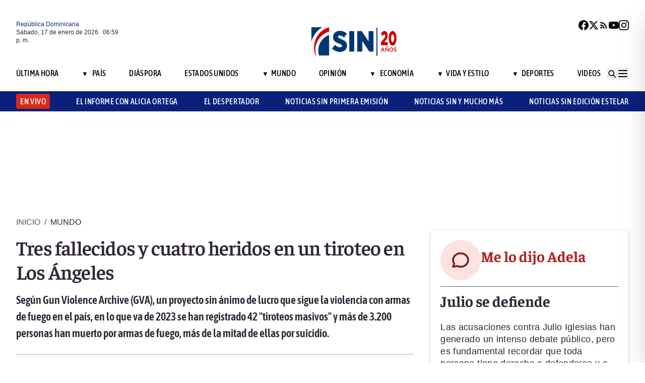

--- FILE ---
content_type: text/html; charset=utf-8
request_url: https://noticiassin.com/tres-fallecidos-y-cuatro-heridos-en-un-tiroteo-en-los-angeles-1384396/
body_size: 29889
content:
<!--dyn 12:49:31.085 a. m.  --><!DOCTYPE html><html lang="es" class="no-js"><head><meta charset="utf-8"><meta name="viewport" content="width=device-width, initial-scale=1"><!-- Preconnect to external domains for faster loading --><link rel="dns-prefetch" href="https://noticiassin.blob.core.windows.net"><link rel="preconnect" href="https://noticiassin.blob.core.windows.net" crossorigin><link rel="preload" as="image" href="https://noticiassin.blob.core.windows.net/images/LOGO_20_ANIVERSARIO-NoticiasSIN.webp" type="image/webp" fetchpriority="high" crossorigin="anonymous"><link rel="preconnect" href="https://www.googletagmanager.com"><link rel="dns-prefetch" href="https://www.googletagmanager.com"><link rel="preconnect" href="https://securepubads.g.doubleclick.net"><link rel="dns-prefetch" href="https://securepubads.g.doubleclick.net"><script async src=https://cdn.ampproject.org/v0.js></script><script async custom-element=amp-ad src=https://cdn.ampproject.org/v0/amp-ad-0.1.js></script><!-- Icons --><link rel="icon" type="image/png" sizes="36x36" href="https://noticiassin.blob.core.windows.net/images/prefetch/favicon36x36.png"><link rel="icon" type="image/png" sizes="48x48" href="https://noticiassin.blob.core.windows.net/images/prefetch/favicon48x48.png"><link rel="icon" type="image/png" sizes="72x72" href="https://noticiassin.blob.core.windows.net/images/prefetch/favicon72x72.png"><link rel="icon" type="image/png" sizes="96x96" href="https://noticiassin.blob.core.windows.net/images/prefetch/favicon96x96.png"><link rel="icon" type="image/png" sizes="144x144" href="https://noticiassin.blob.core.windows.net/images/prefetch/favicon144x144.png"><link rel="icon" type="image/png" sizes="192x192" href="https://noticiassin.blob.core.windows.net/images/prefetch/favicon192x192.png"><!-- Icons Phone --><link rel="apple-touch-icon" sizes="36x36" href="https://noticiassin.blob.core.windows.net/images/prefetch/favicon36x36.png"><link rel="apple-touch-icon" sizes="48x48" href="https://noticiassin.blob.core.windows.net/images/prefetch/favicon48x48.png"><link rel="apple-touch-icon" sizes="72x72" href="https://noticiassin.blob.core.windows.net/images/prefetch/favicon72x72.png"><link rel="apple-touch-icon" sizes="96x96" href="https://noticiassin.blob.core.windows.net/images/prefetch/favicon96x96.png"><link rel="apple-touch-icon" sizes="144x144" href="https://noticiassin.blob.core.windows.net/images/prefetch/favicon144x144.png"><link rel="apple-touch-icon" sizes="192x192" href="https://noticiassin.blob.core.windows.net/images/prefetch/favicon192x192.png"><!-- Optimized font loading with font-display: swap --><style type="text/css">@font-face {font-family:Inter;font-style:normal;font-weight:400;src:url(/cf-fonts/v/inter/5.0.16/greek/wght/normal.woff2);unicode-range:U+0370-03FF;font-display:swap;}@font-face {font-family:Inter;font-style:normal;font-weight:400;src:url(/cf-fonts/v/inter/5.0.16/latin-ext/wght/normal.woff2);unicode-range:U+0100-02AF,U+0304,U+0308,U+0329,U+1E00-1E9F,U+1EF2-1EFF,U+2020,U+20A0-20AB,U+20AD-20CF,U+2113,U+2C60-2C7F,U+A720-A7FF;font-display:swap;}@font-face {font-family:Inter;font-style:normal;font-weight:400;src:url(/cf-fonts/v/inter/5.0.16/vietnamese/wght/normal.woff2);unicode-range:U+0102-0103,U+0110-0111,U+0128-0129,U+0168-0169,U+01A0-01A1,U+01AF-01B0,U+0300-0301,U+0303-0304,U+0308-0309,U+0323,U+0329,U+1EA0-1EF9,U+20AB;font-display:swap;}@font-face {font-family:Inter;font-style:normal;font-weight:400;src:url(/cf-fonts/v/inter/5.0.16/cyrillic-ext/wght/normal.woff2);unicode-range:U+0460-052F,U+1C80-1C88,U+20B4,U+2DE0-2DFF,U+A640-A69F,U+FE2E-FE2F;font-display:swap;}@font-face {font-family:Inter;font-style:normal;font-weight:400;src:url(/cf-fonts/v/inter/5.0.16/cyrillic/wght/normal.woff2);unicode-range:U+0301,U+0400-045F,U+0490-0491,U+04B0-04B1,U+2116;font-display:swap;}@font-face {font-family:Inter;font-style:normal;font-weight:400;src:url(/cf-fonts/v/inter/5.0.16/latin/wght/normal.woff2);unicode-range:U+0000-00FF,U+0131,U+0152-0153,U+02BB-02BC,U+02C6,U+02DA,U+02DC,U+0304,U+0308,U+0329,U+2000-206F,U+2074,U+20AC,U+2122,U+2191,U+2193,U+2212,U+2215,U+FEFF,U+FFFD;font-display:swap;}@font-face {font-family:Inter;font-style:normal;font-weight:400;src:url(/cf-fonts/v/inter/5.0.16/greek-ext/wght/normal.woff2);unicode-range:U+1F00-1FFF;font-display:swap;}@font-face {font-family:Inter;font-style:normal;font-weight:500;src:url(/cf-fonts/v/inter/5.0.16/latin-ext/wght/normal.woff2);unicode-range:U+0100-02AF,U+0304,U+0308,U+0329,U+1E00-1E9F,U+1EF2-1EFF,U+2020,U+20A0-20AB,U+20AD-20CF,U+2113,U+2C60-2C7F,U+A720-A7FF;font-display:swap;}@font-face {font-family:Inter;font-style:normal;font-weight:500;src:url(/cf-fonts/v/inter/5.0.16/cyrillic/wght/normal.woff2);unicode-range:U+0301,U+0400-045F,U+0490-0491,U+04B0-04B1,U+2116;font-display:swap;}@font-face {font-family:Inter;font-style:normal;font-weight:500;src:url(/cf-fonts/v/inter/5.0.16/greek/wght/normal.woff2);unicode-range:U+0370-03FF;font-display:swap;}@font-face {font-family:Inter;font-style:normal;font-weight:500;src:url(/cf-fonts/v/inter/5.0.16/latin/wght/normal.woff2);unicode-range:U+0000-00FF,U+0131,U+0152-0153,U+02BB-02BC,U+02C6,U+02DA,U+02DC,U+0304,U+0308,U+0329,U+2000-206F,U+2074,U+20AC,U+2122,U+2191,U+2193,U+2212,U+2215,U+FEFF,U+FFFD;font-display:swap;}@font-face {font-family:Inter;font-style:normal;font-weight:500;src:url(/cf-fonts/v/inter/5.0.16/cyrillic-ext/wght/normal.woff2);unicode-range:U+0460-052F,U+1C80-1C88,U+20B4,U+2DE0-2DFF,U+A640-A69F,U+FE2E-FE2F;font-display:swap;}@font-face {font-family:Inter;font-style:normal;font-weight:500;src:url(/cf-fonts/v/inter/5.0.16/greek-ext/wght/normal.woff2);unicode-range:U+1F00-1FFF;font-display:swap;}@font-face {font-family:Inter;font-style:normal;font-weight:500;src:url(/cf-fonts/v/inter/5.0.16/vietnamese/wght/normal.woff2);unicode-range:U+0102-0103,U+0110-0111,U+0128-0129,U+0168-0169,U+01A0-01A1,U+01AF-01B0,U+0300-0301,U+0303-0304,U+0308-0309,U+0323,U+0329,U+1EA0-1EF9,U+20AB;font-display:swap;}@font-face {font-family:Inter;font-style:normal;font-weight:600;src:url(/cf-fonts/v/inter/5.0.16/latin/wght/normal.woff2);unicode-range:U+0000-00FF,U+0131,U+0152-0153,U+02BB-02BC,U+02C6,U+02DA,U+02DC,U+0304,U+0308,U+0329,U+2000-206F,U+2074,U+20AC,U+2122,U+2191,U+2193,U+2212,U+2215,U+FEFF,U+FFFD;font-display:swap;}@font-face {font-family:Inter;font-style:normal;font-weight:600;src:url(/cf-fonts/v/inter/5.0.16/latin-ext/wght/normal.woff2);unicode-range:U+0100-02AF,U+0304,U+0308,U+0329,U+1E00-1E9F,U+1EF2-1EFF,U+2020,U+20A0-20AB,U+20AD-20CF,U+2113,U+2C60-2C7F,U+A720-A7FF;font-display:swap;}@font-face {font-family:Inter;font-style:normal;font-weight:600;src:url(/cf-fonts/v/inter/5.0.16/cyrillic/wght/normal.woff2);unicode-range:U+0301,U+0400-045F,U+0490-0491,U+04B0-04B1,U+2116;font-display:swap;}@font-face {font-family:Inter;font-style:normal;font-weight:600;src:url(/cf-fonts/v/inter/5.0.16/greek-ext/wght/normal.woff2);unicode-range:U+1F00-1FFF;font-display:swap;}@font-face {font-family:Inter;font-style:normal;font-weight:600;src:url(/cf-fonts/v/inter/5.0.16/greek/wght/normal.woff2);unicode-range:U+0370-03FF;font-display:swap;}@font-face {font-family:Inter;font-style:normal;font-weight:600;src:url(/cf-fonts/v/inter/5.0.16/vietnamese/wght/normal.woff2);unicode-range:U+0102-0103,U+0110-0111,U+0128-0129,U+0168-0169,U+01A0-01A1,U+01AF-01B0,U+0300-0301,U+0303-0304,U+0308-0309,U+0323,U+0329,U+1EA0-1EF9,U+20AB;font-display:swap;}@font-face {font-family:Inter;font-style:normal;font-weight:600;src:url(/cf-fonts/v/inter/5.0.16/cyrillic-ext/wght/normal.woff2);unicode-range:U+0460-052F,U+1C80-1C88,U+20B4,U+2DE0-2DFF,U+A640-A69F,U+FE2E-FE2F;font-display:swap;}@font-face {font-family:Inter;font-style:normal;font-weight:700;src:url(/cf-fonts/v/inter/5.0.16/cyrillic/wght/normal.woff2);unicode-range:U+0301,U+0400-045F,U+0490-0491,U+04B0-04B1,U+2116;font-display:swap;}@font-face {font-family:Inter;font-style:normal;font-weight:700;src:url(/cf-fonts/v/inter/5.0.16/latin/wght/normal.woff2);unicode-range:U+0000-00FF,U+0131,U+0152-0153,U+02BB-02BC,U+02C6,U+02DA,U+02DC,U+0304,U+0308,U+0329,U+2000-206F,U+2074,U+20AC,U+2122,U+2191,U+2193,U+2212,U+2215,U+FEFF,U+FFFD;font-display:swap;}@font-face {font-family:Inter;font-style:normal;font-weight:700;src:url(/cf-fonts/v/inter/5.0.16/greek-ext/wght/normal.woff2);unicode-range:U+1F00-1FFF;font-display:swap;}@font-face {font-family:Inter;font-style:normal;font-weight:700;src:url(/cf-fonts/v/inter/5.0.16/cyrillic-ext/wght/normal.woff2);unicode-range:U+0460-052F,U+1C80-1C88,U+20B4,U+2DE0-2DFF,U+A640-A69F,U+FE2E-FE2F;font-display:swap;}@font-face {font-family:Inter;font-style:normal;font-weight:700;src:url(/cf-fonts/v/inter/5.0.16/vietnamese/wght/normal.woff2);unicode-range:U+0102-0103,U+0110-0111,U+0128-0129,U+0168-0169,U+01A0-01A1,U+01AF-01B0,U+0300-0301,U+0303-0304,U+0308-0309,U+0323,U+0329,U+1EA0-1EF9,U+20AB;font-display:swap;}@font-face {font-family:Inter;font-style:normal;font-weight:700;src:url(/cf-fonts/v/inter/5.0.16/greek/wght/normal.woff2);unicode-range:U+0370-03FF;font-display:swap;}@font-face {font-family:Inter;font-style:normal;font-weight:700;src:url(/cf-fonts/v/inter/5.0.16/latin-ext/wght/normal.woff2);unicode-range:U+0100-02AF,U+0304,U+0308,U+0329,U+1E00-1E9F,U+1EF2-1EFF,U+2020,U+20A0-20AB,U+20AD-20CF,U+2113,U+2C60-2C7F,U+A720-A7FF;font-display:swap;}</style><noscript><link href="https://fonts.googleapis.com/css2?family=Inter:wght@400;500;600;700&display=swap" rel="stylesheet"></noscript><style type="text/css">@font-face {font-family:Asap Condensed;font-style:normal;font-weight:400;src:url(/cf-fonts/s/asap-condensed/5.0.18/latin/400/normal.woff2);unicode-range:U+0000-00FF,U+0131,U+0152-0153,U+02BB-02BC,U+02C6,U+02DA,U+02DC,U+0304,U+0308,U+0329,U+2000-206F,U+2074,U+20AC,U+2122,U+2191,U+2193,U+2212,U+2215,U+FEFF,U+FFFD;font-display:swap;}@font-face {font-family:Asap Condensed;font-style:normal;font-weight:400;src:url(/cf-fonts/s/asap-condensed/5.0.18/vietnamese/400/normal.woff2);unicode-range:U+0102-0103,U+0110-0111,U+0128-0129,U+0168-0169,U+01A0-01A1,U+01AF-01B0,U+0300-0301,U+0303-0304,U+0308-0309,U+0323,U+0329,U+1EA0-1EF9,U+20AB;font-display:swap;}@font-face {font-family:Asap Condensed;font-style:normal;font-weight:400;src:url(/cf-fonts/s/asap-condensed/5.0.18/latin-ext/400/normal.woff2);unicode-range:U+0100-02AF,U+0304,U+0308,U+0329,U+1E00-1E9F,U+1EF2-1EFF,U+2020,U+20A0-20AB,U+20AD-20CF,U+2113,U+2C60-2C7F,U+A720-A7FF;font-display:swap;}@font-face {font-family:Asap Condensed;font-style:normal;font-weight:500;src:url(/cf-fonts/s/asap-condensed/5.0.18/latin-ext/500/normal.woff2);unicode-range:U+0100-02AF,U+0304,U+0308,U+0329,U+1E00-1E9F,U+1EF2-1EFF,U+2020,U+20A0-20AB,U+20AD-20CF,U+2113,U+2C60-2C7F,U+A720-A7FF;font-display:swap;}@font-face {font-family:Asap Condensed;font-style:normal;font-weight:500;src:url(/cf-fonts/s/asap-condensed/5.0.18/latin/500/normal.woff2);unicode-range:U+0000-00FF,U+0131,U+0152-0153,U+02BB-02BC,U+02C6,U+02DA,U+02DC,U+0304,U+0308,U+0329,U+2000-206F,U+2074,U+20AC,U+2122,U+2191,U+2193,U+2212,U+2215,U+FEFF,U+FFFD;font-display:swap;}@font-face {font-family:Asap Condensed;font-style:normal;font-weight:500;src:url(/cf-fonts/s/asap-condensed/5.0.18/vietnamese/500/normal.woff2);unicode-range:U+0102-0103,U+0110-0111,U+0128-0129,U+0168-0169,U+01A0-01A1,U+01AF-01B0,U+0300-0301,U+0303-0304,U+0308-0309,U+0323,U+0329,U+1EA0-1EF9,U+20AB;font-display:swap;}@font-face {font-family:Asap Condensed;font-style:normal;font-weight:600;src:url(/cf-fonts/s/asap-condensed/5.0.18/vietnamese/600/normal.woff2);unicode-range:U+0102-0103,U+0110-0111,U+0128-0129,U+0168-0169,U+01A0-01A1,U+01AF-01B0,U+0300-0301,U+0303-0304,U+0308-0309,U+0323,U+0329,U+1EA0-1EF9,U+20AB;font-display:swap;}@font-face {font-family:Asap Condensed;font-style:normal;font-weight:600;src:url(/cf-fonts/s/asap-condensed/5.0.18/latin/600/normal.woff2);unicode-range:U+0000-00FF,U+0131,U+0152-0153,U+02BB-02BC,U+02C6,U+02DA,U+02DC,U+0304,U+0308,U+0329,U+2000-206F,U+2074,U+20AC,U+2122,U+2191,U+2193,U+2212,U+2215,U+FEFF,U+FFFD;font-display:swap;}@font-face {font-family:Asap Condensed;font-style:normal;font-weight:600;src:url(/cf-fonts/s/asap-condensed/5.0.18/latin-ext/600/normal.woff2);unicode-range:U+0100-02AF,U+0304,U+0308,U+0329,U+1E00-1E9F,U+1EF2-1EFF,U+2020,U+20A0-20AB,U+20AD-20CF,U+2113,U+2C60-2C7F,U+A720-A7FF;font-display:swap;}@font-face {font-family:Asap Condensed;font-style:normal;font-weight:700;src:url(/cf-fonts/s/asap-condensed/5.0.18/latin/700/normal.woff2);unicode-range:U+0000-00FF,U+0131,U+0152-0153,U+02BB-02BC,U+02C6,U+02DA,U+02DC,U+0304,U+0308,U+0329,U+2000-206F,U+2074,U+20AC,U+2122,U+2191,U+2193,U+2212,U+2215,U+FEFF,U+FFFD;font-display:swap;}@font-face {font-family:Asap Condensed;font-style:normal;font-weight:700;src:url(/cf-fonts/s/asap-condensed/5.0.18/latin-ext/700/normal.woff2);unicode-range:U+0100-02AF,U+0304,U+0308,U+0329,U+1E00-1E9F,U+1EF2-1EFF,U+2020,U+20A0-20AB,U+20AD-20CF,U+2113,U+2C60-2C7F,U+A720-A7FF;font-display:swap;}@font-face {font-family:Asap Condensed;font-style:normal;font-weight:700;src:url(/cf-fonts/s/asap-condensed/5.0.18/vietnamese/700/normal.woff2);unicode-range:U+0102-0103,U+0110-0111,U+0128-0129,U+0168-0169,U+01A0-01A1,U+01AF-01B0,U+0300-0301,U+0303-0304,U+0308-0309,U+0323,U+0329,U+1EA0-1EF9,U+20AB;font-display:swap;}</style><noscript><link href="https://fonts.googleapis.com/css2?family=Asap+Condensed:wght@400;500;600;700&display=swap" rel="stylesheet"></noscript><style type="text/css">@font-face {font-family:Source Sans 3;font-style:normal;font-weight:400;src:url(/cf-fonts/v/source-sans-3/5.0.18/cyrillic-ext/wght/normal.woff2);unicode-range:U+0460-052F,U+1C80-1C88,U+20B4,U+2DE0-2DFF,U+A640-A69F,U+FE2E-FE2F;font-display:swap;}@font-face {font-family:Source Sans 3;font-style:normal;font-weight:400;src:url(/cf-fonts/v/source-sans-3/5.0.18/latin-ext/wght/normal.woff2);unicode-range:U+0100-02AF,U+0304,U+0308,U+0329,U+1E00-1E9F,U+1EF2-1EFF,U+2020,U+20A0-20AB,U+20AD-20CF,U+2113,U+2C60-2C7F,U+A720-A7FF;font-display:swap;}@font-face {font-family:Source Sans 3;font-style:normal;font-weight:400;src:url(/cf-fonts/v/source-sans-3/5.0.18/greek-ext/wght/normal.woff2);unicode-range:U+1F00-1FFF;font-display:swap;}@font-face {font-family:Source Sans 3;font-style:normal;font-weight:400;src:url(/cf-fonts/v/source-sans-3/5.0.18/latin/wght/normal.woff2);unicode-range:U+0000-00FF,U+0131,U+0152-0153,U+02BB-02BC,U+02C6,U+02DA,U+02DC,U+0304,U+0308,U+0329,U+2000-206F,U+2074,U+20AC,U+2122,U+2191,U+2193,U+2212,U+2215,U+FEFF,U+FFFD;font-display:swap;}@font-face {font-family:Source Sans 3;font-style:normal;font-weight:400;src:url(/cf-fonts/v/source-sans-3/5.0.18/cyrillic/wght/normal.woff2);unicode-range:U+0301,U+0400-045F,U+0490-0491,U+04B0-04B1,U+2116;font-display:swap;}@font-face {font-family:Source Sans 3;font-style:normal;font-weight:400;src:url(/cf-fonts/v/source-sans-3/5.0.18/greek/wght/normal.woff2);unicode-range:U+0370-03FF;font-display:swap;}@font-face {font-family:Source Sans 3;font-style:normal;font-weight:400;src:url(/cf-fonts/v/source-sans-3/5.0.18/vietnamese/wght/normal.woff2);unicode-range:U+0102-0103,U+0110-0111,U+0128-0129,U+0168-0169,U+01A0-01A1,U+01AF-01B0,U+0300-0301,U+0303-0304,U+0308-0309,U+0323,U+0329,U+1EA0-1EF9,U+20AB;font-display:swap;}@font-face {font-family:Source Sans 3;font-style:normal;font-weight:500;src:url(/cf-fonts/v/source-sans-3/5.0.18/greek/wght/normal.woff2);unicode-range:U+0370-03FF;font-display:swap;}@font-face {font-family:Source Sans 3;font-style:normal;font-weight:500;src:url(/cf-fonts/v/source-sans-3/5.0.18/latin-ext/wght/normal.woff2);unicode-range:U+0100-02AF,U+0304,U+0308,U+0329,U+1E00-1E9F,U+1EF2-1EFF,U+2020,U+20A0-20AB,U+20AD-20CF,U+2113,U+2C60-2C7F,U+A720-A7FF;font-display:swap;}@font-face {font-family:Source Sans 3;font-style:normal;font-weight:500;src:url(/cf-fonts/v/source-sans-3/5.0.18/vietnamese/wght/normal.woff2);unicode-range:U+0102-0103,U+0110-0111,U+0128-0129,U+0168-0169,U+01A0-01A1,U+01AF-01B0,U+0300-0301,U+0303-0304,U+0308-0309,U+0323,U+0329,U+1EA0-1EF9,U+20AB;font-display:swap;}@font-face {font-family:Source Sans 3;font-style:normal;font-weight:500;src:url(/cf-fonts/v/source-sans-3/5.0.18/cyrillic-ext/wght/normal.woff2);unicode-range:U+0460-052F,U+1C80-1C88,U+20B4,U+2DE0-2DFF,U+A640-A69F,U+FE2E-FE2F;font-display:swap;}@font-face {font-family:Source Sans 3;font-style:normal;font-weight:500;src:url(/cf-fonts/v/source-sans-3/5.0.18/greek-ext/wght/normal.woff2);unicode-range:U+1F00-1FFF;font-display:swap;}@font-face {font-family:Source Sans 3;font-style:normal;font-weight:500;src:url(/cf-fonts/v/source-sans-3/5.0.18/latin/wght/normal.woff2);unicode-range:U+0000-00FF,U+0131,U+0152-0153,U+02BB-02BC,U+02C6,U+02DA,U+02DC,U+0304,U+0308,U+0329,U+2000-206F,U+2074,U+20AC,U+2122,U+2191,U+2193,U+2212,U+2215,U+FEFF,U+FFFD;font-display:swap;}@font-face {font-family:Source Sans 3;font-style:normal;font-weight:500;src:url(/cf-fonts/v/source-sans-3/5.0.18/cyrillic/wght/normal.woff2);unicode-range:U+0301,U+0400-045F,U+0490-0491,U+04B0-04B1,U+2116;font-display:swap;}@font-face {font-family:Source Sans 3;font-style:normal;font-weight:600;src:url(/cf-fonts/v/source-sans-3/5.0.18/cyrillic/wght/normal.woff2);unicode-range:U+0301,U+0400-045F,U+0490-0491,U+04B0-04B1,U+2116;font-display:swap;}@font-face {font-family:Source Sans 3;font-style:normal;font-weight:600;src:url(/cf-fonts/v/source-sans-3/5.0.18/cyrillic-ext/wght/normal.woff2);unicode-range:U+0460-052F,U+1C80-1C88,U+20B4,U+2DE0-2DFF,U+A640-A69F,U+FE2E-FE2F;font-display:swap;}@font-face {font-family:Source Sans 3;font-style:normal;font-weight:600;src:url(/cf-fonts/v/source-sans-3/5.0.18/latin/wght/normal.woff2);unicode-range:U+0000-00FF,U+0131,U+0152-0153,U+02BB-02BC,U+02C6,U+02DA,U+02DC,U+0304,U+0308,U+0329,U+2000-206F,U+2074,U+20AC,U+2122,U+2191,U+2193,U+2212,U+2215,U+FEFF,U+FFFD;font-display:swap;}@font-face {font-family:Source Sans 3;font-style:normal;font-weight:600;src:url(/cf-fonts/v/source-sans-3/5.0.18/greek-ext/wght/normal.woff2);unicode-range:U+1F00-1FFF;font-display:swap;}@font-face {font-family:Source Sans 3;font-style:normal;font-weight:600;src:url(/cf-fonts/v/source-sans-3/5.0.18/latin-ext/wght/normal.woff2);unicode-range:U+0100-02AF,U+0304,U+0308,U+0329,U+1E00-1E9F,U+1EF2-1EFF,U+2020,U+20A0-20AB,U+20AD-20CF,U+2113,U+2C60-2C7F,U+A720-A7FF;font-display:swap;}@font-face {font-family:Source Sans 3;font-style:normal;font-weight:600;src:url(/cf-fonts/v/source-sans-3/5.0.18/greek/wght/normal.woff2);unicode-range:U+0370-03FF;font-display:swap;}@font-face {font-family:Source Sans 3;font-style:normal;font-weight:600;src:url(/cf-fonts/v/source-sans-3/5.0.18/vietnamese/wght/normal.woff2);unicode-range:U+0102-0103,U+0110-0111,U+0128-0129,U+0168-0169,U+01A0-01A1,U+01AF-01B0,U+0300-0301,U+0303-0304,U+0308-0309,U+0323,U+0329,U+1EA0-1EF9,U+20AB;font-display:swap;}@font-face {font-family:Source Sans 3;font-style:normal;font-weight:700;src:url(/cf-fonts/v/source-sans-3/5.0.18/greek/wght/normal.woff2);unicode-range:U+0370-03FF;font-display:swap;}@font-face {font-family:Source Sans 3;font-style:normal;font-weight:700;src:url(/cf-fonts/v/source-sans-3/5.0.18/latin/wght/normal.woff2);unicode-range:U+0000-00FF,U+0131,U+0152-0153,U+02BB-02BC,U+02C6,U+02DA,U+02DC,U+0304,U+0308,U+0329,U+2000-206F,U+2074,U+20AC,U+2122,U+2191,U+2193,U+2212,U+2215,U+FEFF,U+FFFD;font-display:swap;}@font-face {font-family:Source Sans 3;font-style:normal;font-weight:700;src:url(/cf-fonts/v/source-sans-3/5.0.18/cyrillic/wght/normal.woff2);unicode-range:U+0301,U+0400-045F,U+0490-0491,U+04B0-04B1,U+2116;font-display:swap;}@font-face {font-family:Source Sans 3;font-style:normal;font-weight:700;src:url(/cf-fonts/v/source-sans-3/5.0.18/vietnamese/wght/normal.woff2);unicode-range:U+0102-0103,U+0110-0111,U+0128-0129,U+0168-0169,U+01A0-01A1,U+01AF-01B0,U+0300-0301,U+0303-0304,U+0308-0309,U+0323,U+0329,U+1EA0-1EF9,U+20AB;font-display:swap;}@font-face {font-family:Source Sans 3;font-style:normal;font-weight:700;src:url(/cf-fonts/v/source-sans-3/5.0.18/greek-ext/wght/normal.woff2);unicode-range:U+1F00-1FFF;font-display:swap;}@font-face {font-family:Source Sans 3;font-style:normal;font-weight:700;src:url(/cf-fonts/v/source-sans-3/5.0.18/latin-ext/wght/normal.woff2);unicode-range:U+0100-02AF,U+0304,U+0308,U+0329,U+1E00-1E9F,U+1EF2-1EFF,U+2020,U+20A0-20AB,U+20AD-20CF,U+2113,U+2C60-2C7F,U+A720-A7FF;font-display:swap;}@font-face {font-family:Source Sans 3;font-style:normal;font-weight:700;src:url(/cf-fonts/v/source-sans-3/5.0.18/cyrillic-ext/wght/normal.woff2);unicode-range:U+0460-052F,U+1C80-1C88,U+20B4,U+2DE0-2DFF,U+A640-A69F,U+FE2E-FE2F;font-display:swap;}</style><noscript><link href="https://fonts.googleapis.com/css2?family=Source+Sans+3:wght@400;500;600;700&display=swap" rel="stylesheet"></noscript><style type="text/css">@font-face {font-family:Faustina;font-style:normal;font-weight:300;src:url(/cf-fonts/v/faustina/5.0.11/vietnamese/wght/normal.woff2);unicode-range:U+0102-0103,U+0110-0111,U+0128-0129,U+0168-0169,U+01A0-01A1,U+01AF-01B0,U+0300-0301,U+0303-0304,U+0308-0309,U+0323,U+0329,U+1EA0-1EF9,U+20AB;font-display:swap;}@font-face {font-family:Faustina;font-style:normal;font-weight:300;src:url(/cf-fonts/v/faustina/5.0.11/latin/wght/normal.woff2);unicode-range:U+0000-00FF,U+0131,U+0152-0153,U+02BB-02BC,U+02C6,U+02DA,U+02DC,U+0304,U+0308,U+0329,U+2000-206F,U+2074,U+20AC,U+2122,U+2191,U+2193,U+2212,U+2215,U+FEFF,U+FFFD;font-display:swap;}@font-face {font-family:Faustina;font-style:normal;font-weight:300;src:url(/cf-fonts/v/faustina/5.0.11/latin-ext/wght/normal.woff2);unicode-range:U+0100-02AF,U+0304,U+0308,U+0329,U+1E00-1E9F,U+1EF2-1EFF,U+2020,U+20A0-20AB,U+20AD-20CF,U+2113,U+2C60-2C7F,U+A720-A7FF;font-display:swap;}@font-face {font-family:Faustina;font-style:normal;font-weight:400;src:url(/cf-fonts/v/faustina/5.0.11/latin/wght/normal.woff2);unicode-range:U+0000-00FF,U+0131,U+0152-0153,U+02BB-02BC,U+02C6,U+02DA,U+02DC,U+0304,U+0308,U+0329,U+2000-206F,U+2074,U+20AC,U+2122,U+2191,U+2193,U+2212,U+2215,U+FEFF,U+FFFD;font-display:swap;}@font-face {font-family:Faustina;font-style:normal;font-weight:400;src:url(/cf-fonts/v/faustina/5.0.11/vietnamese/wght/normal.woff2);unicode-range:U+0102-0103,U+0110-0111,U+0128-0129,U+0168-0169,U+01A0-01A1,U+01AF-01B0,U+0300-0301,U+0303-0304,U+0308-0309,U+0323,U+0329,U+1EA0-1EF9,U+20AB;font-display:swap;}@font-face {font-family:Faustina;font-style:normal;font-weight:400;src:url(/cf-fonts/v/faustina/5.0.11/latin-ext/wght/normal.woff2);unicode-range:U+0100-02AF,U+0304,U+0308,U+0329,U+1E00-1E9F,U+1EF2-1EFF,U+2020,U+20A0-20AB,U+20AD-20CF,U+2113,U+2C60-2C7F,U+A720-A7FF;font-display:swap;}@font-face {font-family:Faustina;font-style:normal;font-weight:500;src:url(/cf-fonts/v/faustina/5.0.11/vietnamese/wght/normal.woff2);unicode-range:U+0102-0103,U+0110-0111,U+0128-0129,U+0168-0169,U+01A0-01A1,U+01AF-01B0,U+0300-0301,U+0303-0304,U+0308-0309,U+0323,U+0329,U+1EA0-1EF9,U+20AB;font-display:swap;}@font-face {font-family:Faustina;font-style:normal;font-weight:500;src:url(/cf-fonts/v/faustina/5.0.11/latin/wght/normal.woff2);unicode-range:U+0000-00FF,U+0131,U+0152-0153,U+02BB-02BC,U+02C6,U+02DA,U+02DC,U+0304,U+0308,U+0329,U+2000-206F,U+2074,U+20AC,U+2122,U+2191,U+2193,U+2212,U+2215,U+FEFF,U+FFFD;font-display:swap;}@font-face {font-family:Faustina;font-style:normal;font-weight:500;src:url(/cf-fonts/v/faustina/5.0.11/latin-ext/wght/normal.woff2);unicode-range:U+0100-02AF,U+0304,U+0308,U+0329,U+1E00-1E9F,U+1EF2-1EFF,U+2020,U+20A0-20AB,U+20AD-20CF,U+2113,U+2C60-2C7F,U+A720-A7FF;font-display:swap;}@font-face {font-family:Faustina;font-style:normal;font-weight:600;src:url(/cf-fonts/v/faustina/5.0.11/vietnamese/wght/normal.woff2);unicode-range:U+0102-0103,U+0110-0111,U+0128-0129,U+0168-0169,U+01A0-01A1,U+01AF-01B0,U+0300-0301,U+0303-0304,U+0308-0309,U+0323,U+0329,U+1EA0-1EF9,U+20AB;font-display:swap;}@font-face {font-family:Faustina;font-style:normal;font-weight:600;src:url(/cf-fonts/v/faustina/5.0.11/latin/wght/normal.woff2);unicode-range:U+0000-00FF,U+0131,U+0152-0153,U+02BB-02BC,U+02C6,U+02DA,U+02DC,U+0304,U+0308,U+0329,U+2000-206F,U+2074,U+20AC,U+2122,U+2191,U+2193,U+2212,U+2215,U+FEFF,U+FFFD;font-display:swap;}@font-face {font-family:Faustina;font-style:normal;font-weight:600;src:url(/cf-fonts/v/faustina/5.0.11/latin-ext/wght/normal.woff2);unicode-range:U+0100-02AF,U+0304,U+0308,U+0329,U+1E00-1E9F,U+1EF2-1EFF,U+2020,U+20A0-20AB,U+20AD-20CF,U+2113,U+2C60-2C7F,U+A720-A7FF;font-display:swap;}@font-face {font-family:Faustina;font-style:normal;font-weight:700;src:url(/cf-fonts/v/faustina/5.0.11/vietnamese/wght/normal.woff2);unicode-range:U+0102-0103,U+0110-0111,U+0128-0129,U+0168-0169,U+01A0-01A1,U+01AF-01B0,U+0300-0301,U+0303-0304,U+0308-0309,U+0323,U+0329,U+1EA0-1EF9,U+20AB;font-display:swap;}@font-face {font-family:Faustina;font-style:normal;font-weight:700;src:url(/cf-fonts/v/faustina/5.0.11/latin/wght/normal.woff2);unicode-range:U+0000-00FF,U+0131,U+0152-0153,U+02BB-02BC,U+02C6,U+02DA,U+02DC,U+0304,U+0308,U+0329,U+2000-206F,U+2074,U+20AC,U+2122,U+2191,U+2193,U+2212,U+2215,U+FEFF,U+FFFD;font-display:swap;}@font-face {font-family:Faustina;font-style:normal;font-weight:700;src:url(/cf-fonts/v/faustina/5.0.11/latin-ext/wght/normal.woff2);unicode-range:U+0100-02AF,U+0304,U+0308,U+0329,U+1E00-1E9F,U+1EF2-1EFF,U+2020,U+20A0-20AB,U+20AD-20CF,U+2113,U+2C60-2C7F,U+A720-A7FF;font-display:swap;}</style><noscript><link href="https://fonts.googleapis.com/css2?family=Faustina:wght@300;400;500;600;700&display=swap" rel="stylesheet"></noscript><link rel="preload" href="https://noticiassin.blob.core.windows.net/images/uploads/2023/01/el-ataque-sucedio-en-monterey-park-c_101-4650658_20230128161523-focus-0-0-650-365.webp" as="image" media="(max-width: 500px)" fetchpriority="high"><link rel="preload" href="https://noticiassin.blob.core.windows.net/images/uploads/2023/01/el-ataque-sucedio-en-monterey-park-c_101-4650658_20230128161523-focus-0-0-857-452.webp" as="image" media="(min-width: 500.1px) and (max-width: 1024px)" fetchpriority="high"><link rel="preload" href="https://noticiassin.blob.core.windows.net/images/uploads/2023/01/el-ataque-sucedio-en-monterey-park-c_101-4650658_20230128161523.webp" as="image" media="(min-width: 1025px)" fetchpriority="high"><meta name="dc.description" content="Últimas noticias de RD y el mundo"><meta name="dc.relation" content="https://noticiassin.com/"><meta name="dc.source" content="https://noticiassin.com/"><meta name="dc.language" content="es_ES"><meta name="robots" content="index, follow, max-snippet:-1, max-image-preview:large, max-video-preview:-1"><meta name="googlebot" content="index, follow"><meta name="copyright" content="@NoticiasSIN"><meta name="distribution" content="global"><meta name="theme-color" content="#144087"><title>Tres fallecidos y cuatro heridos en un tiroteo en Los Ángeles | Noticias SIN </title><meta name="Description" content="Según Gun Violence Archive (GVA), un proyecto sin ánimo de lucro que sigue la violencia con armas de fuego en el país, en lo que va de 2023 se han registrado 42 tiroteos masivos y más de 3.200 personas han muerto por armas de fuego, más de la mitad de ellas por suicidio." /><meta name="Keywords" content="Los Ángeles,Estados Unidos,tiroteo," /><meta name="abstract" content="Según Gun Violence Archive (GVA), un proyecto sin ánimo de lucro que sigue la violencia con armas de fuego en el país, en lo que va de 2023 se han registrado 42 tiroteos masivos y más de 3.200 personas han muerto por armas de fuego, más de la mitad de ellas por suicidio." /><meta name="news_keywords" content="Los Ángeles,Estados Unidos,tiroteo," /><link rel="canonical" href="https://noticiassin.com/tres-fallecidos-y-cuatro-heridos-en-un-tiroteo-en-los-angeles-1384396" ><link rel="amphtml" href="https://noticiassin.com/tres-fallecidos-y-cuatro-heridos-en-un-tiroteo-en-los-angeles-1384396?amp=1" /><style>#adLeft,#adRight{position:fixed;top:15rem;z-index:40;width:160px;height:600px;display:none;transition: all 0.3s ease;}@media(min-width:1024px){#adLeft,#adRight{display:block}}#adLeft{left:1rem}#adRight{right:1rem}#adLeft img,#adRight img{width:100%;height:100%;object-fit:cover;box-shadow:0 10px 15px -3px rgba(0,0,0,0.1),0 4px 6px -4px rgba(0,0,0,0.1);border:1px solid #e5e7eb}#adLeft:empty,#adRight:empty{pointer-events:none;}</style><meta name="twitter:card" content="summary_large_image"><meta name="twitter:image" content="https://noticiassin.blob.core.windows.net/images/uploads/2023/01/el-ataque-sucedio-en-monterey-park-c_101-4650658_20230128161523.webp" /><meta name="twitter:title" content="Tres fallecidos y cuatro heridos en un tiroteo en Los Ángeles" /><meta name="twitter:url" content="https://noticiassin.com/tres-fallecidos-y-cuatro-heridos-en-un-tiroteo-en-los-angeles-1384396" /><meta name="twitter:description" content="Según Gun Violence Archive (GVA), un proyecto sin ánimo de lucro que sigue la violencia con armas de fuego en el país, en lo que va de 2023 se han registrado 42 &amp;quot;tiroteos masivos&amp;quot; y más de 3.200 personas han muerto por armas de fuego, más de la mitad de ellas por suicidio." /><meta name="twitter:site" content="@SIN24Horas" /><meta property="article:published_time" content="2023-01-28T13:30:00-04:00"><meta property="article:modified_time" content="2025-07-23T16:38:33-04:00"><meta name="pubdate" content="2023-01-28T13:30:00-04:00"><script type="application/ld+json">
{
  "@context": "https://schema.org",
  "@type": "NewsArticle",
  "datePublished": "2023-01-28T13:30:00-04:00",
  "dateModified": "2025-07-23T16:38:33-04:00",
  "mainEntityOfPage": "https://noticiassin.com/tres-fallecidos-y-cuatro-heridos-en-un-tiroteo-en-los-angeles-1384396",
  "headline": "Tres fallecidos y cuatro heridos en un tiroteo en Los Ángeles",
    "articleSection": "Mundo",
    
      "author": {
        "@type": "Person",
        "name": "Noticias SIN",
        "url": "https://noticiassin.com/author/noticias-sin"
        },
    
  "image": {
     "@type": "ImageObject",
     "url": "https://noticiassin.blob.core.windows.net/images/uploads/2023/01/el-ataque-sucedio-en-monterey-park-c_101-4650658_20230128161523.webp",
     "width": 1200, 
     "height": 675
   },
  "publisher": {
    "@type": "Organization",
    "name": "Noticias SIN",
    "logo": {
      "@type": "ImageObject",
      "url": "https://noticiassin.blob.core.windows.net/images/LOGO_20_ANIVERSARIO-NoticiasSIN.webp",
      "width": 500,
      "height": 168
    },
    "sameAs": [
      "https://www.facebook.com/SIN24Horas",
      "https://twitter.com/SIN24Horas",
      "https://www.instagram.com/sin24horas",
      "https://www.youtube.com/@NoticiasSIN"
    ]
  },
  "description": "Según Gun Violence Archive (GVA), un proyecto sin ánimo de lucro que sigue la violencia con armas de fuego en el país, en lo que va de 2023 se han registrado 42 &quot;tiroteos masivos&quot; y más de 3.200 personas han muerto por armas de fuego, más de la mitad de ellas por suicidio."
}
</script><script type="application/ld+json">
{
  "@context": "https://schema.org",
  "@type": "BreadcrumbList",
  "name": "Breadcrumb",
  "itemListElement": [
    {
      "@type": "ListItem",
      "position": 1,
      "item": {
        "@type": "WebPage",
        "id": "https://noticiassin.com/tres-fallecidos-y-cuatro-heridos-en-un-tiroteo-en-los-angeles-1384396#webpage",
        "url": "https://noticiassin.com/tres-fallecidos-y-cuatro-heridos-en-un-tiroteo-en-los-angeles-1384396",
        "name": "Tres fallecidos y cuatro heridos en un tiroteo en Los Ángeles"
      }
    }
  ]
}
</script><link rel="image_src" href="https://noticiassin.blob.core.windows.net/images/uploads/2023/01/el-ataque-sucedio-en-monterey-park-c_101-4650658_20230128161523.webp"><meta property="og:image" content="https://noticiassin.blob.core.windows.net/images/uploads/2023/01/el-ataque-sucedio-en-monterey-park-c_101-4650658_20230128161523.webp" /><meta property="og:image:width" content="1200" /><meta property="og:image:height" content="675" /><meta property="og:title" content="Tres fallecidos y cuatro heridos en un tiroteo en Los Ángeles" /><meta property="og:type" content="article" /><meta property="og:locale" content="es_DO" /><meta property="og:url" content="https://noticiassin.com/tres-fallecidos-y-cuatro-heridos-en-un-tiroteo-en-los-angeles-1384396" /><meta property="og:description" content="Según Gun Violence Archive (GVA), un proyecto sin ánimo de lucro que sigue la violencia con armas de fuego en el país, en lo que va de 2023 se han registrado 42 &amp;quot;tiroteos masivos&amp;quot; y más de 3.200 personas han muerto por armas de fuego, más de la mitad de ellas por suicidio." /><meta property="og:site_name" content="Noticias SIN" /><!-- Google tag (gtag.js) --><script async src="https://www.googletagmanager.com/gtag/js?id=G-QSTP313ZRV"></script><script>window.dataLayer = window.dataLayer || [];function gtag() { dataLayer.push(arguments); }gtag('js', new Date());gtag('config', 'G-QSTP313ZRV');</script><!-- GOOGLE ADMANAGER --><script async src="https://securepubads.g.doubleclick.net/tag/js/gpt.js"></script><script>window.googletag = window.googletag || { cmd: [] }; googletag.cmd.push(function () { googletag.defineSlot('/7376394/noticiassin-treside-sticky-bottom', [[728, 90], [970, 90]], 'sticky-desktop').addService(googletag.pubads()); googletag.defineSlot('/7376394/ads-slide-desktop', [500, 400], 'div-gpt-ad-1687561438764-0').addService(googletag.pubads()); googletag.defineSlot('/7376394/portada-falsa', [500, 400], 'portada-falsa-desktop').addService(googletag.pubads()); googletag.defineSlot('/7376394/Skins', [160, 600], 'lateral-izquierdo').addService(googletag.pubads()); googletag.defineSlot('/7376394/SkinsRight', [160, 600], 'lateral-derecho').addService(googletag.pubads()); googletag.pubads().enableSingleRequest(); googletag.enableServices(); });</script><script>
    function $(arg) {

        if (typeof arg === "function") {
            if (document.readyState !== "loading") {
                arg();
            } else {
                document.addEventListener("DOMContentLoaded", arg);
            }
            return;
        }

        if (arg === document || arg === window) {
            return {
                on: function (event, handler) {
                    arg.addEventListener(event, handler);
                }
            };
        }

        const elements = document.querySelectorAll(arg)

        return {
            val: function (value) {
                if (value === undefined) {
                    return elements[0]?.value;
                } else {
                    elements.forEach(el => el.value = value);
                    return this;
                }
            },
            replaceWith: function (value) {
                let newNodes;

                if (typeof value === "string") {
                    const template = document.createElement("template");
                    template.innerHTML = value.trim();
                    newNodes = Array.from(template.content.childNodes);
                } else if (value instanceof Node) {
                    newNodes = [value];
                } else {
                    throw new Error("replaceWith requiere HTML o un nodo válido");
                }

                elements.forEach(el => {
                    const parent = el.parentNode;
                    const next = el.nextSibling;
                    el.remove();
                    newNodes.forEach(node => {
                        parent.insertBefore(node.cloneNode(true), next);
                    });
                });

                return this;
            },
            html: function (value) {
                if (value === undefined) {
                    return elements[0]?.innerHTML;
                } else {
                    elements.forEach(el => el.innerHTML = value);
                    return this;
                }
            },
            text: function (value) {
                if (value === undefined) {
                    return elements[0]?.textContent;
                } else {
                    elements.forEach(el => el.textContent = value);
                    return this;
                }
            },
            each: function (callback) {
                elements.forEach((el, i) => callback(i, el));
                return this;
            },
            on: function (event, handler) {
                elements.forEach(el => el.addEventListener(event, handler));
                return this;
            },
            hide: function () {
                elements.forEach(el => el.style.display = "none");
                return this;
            },
            show: function () {
                elements.forEach(el => el.style.display = "block");
                return this;
            },
            append(content) {
                elements.forEach(el => {
                    if (typeof content === "string") {
                        el.insertAdjacentHTML("beforeend", content);
                    } else if (content instanceof Node) {
                        el.appendChild(content.cloneNode(true));
                    }
                });
                return this;
            },
            length: elements.length
        };
    }
    $.ajax = function (options) {
        const {
            url,
            method = "GET",
            data = null,
            headers = {},
            success,
            error
        } = options;

        let fetchOptions = {
            method,
            headers: {
                "Content-Type": "application/json",
                ...headers
            }
        };

        if (data) {
            fetchOptions.body = JSON.stringify(data);
        }

        fetch(url, fetchOptions)
            .then(response => {
                if (!response.ok) throw response;
                return response.json();
            })
            .then(json => success && success(json))
            .catch(err => {
                if (typeof err.json === "function") {
                    err.json().then(e => error && error(e));
                } else {
                    error && error(err);
                }
            });
    }

    $.get = function (url) {
        const handlers = {
            done: () => { },
            fail: () => { },
            always: () => { }
        };

        fetch(url)
            .then(response => {
                if (!response.ok) throw response;
                return response.text();
            })
            .then(data => {
                handlers.done(data);
                handlers.always();
            })
            .catch(error => {
                handlers.fail(error);
                handlers.always();
            });

        return {
            done(callback) {
                handlers.done = callback;
                return this;
            },
            fail(callback) {
                handlers.fail = callback;
                return this;
            },
            always(callback) {
                handlers.always = callback;
                return this;
            }
        };
    };
</script><style>*, ::before, ::after{--tw-border-spacing-x:0;--tw-border-spacing-y:0;--tw-translate-x:0;--tw-translate-y:0;--tw-rotate:0;--tw-skew-x:0;--tw-skew-y:0;--tw-scale-x:1;--tw-scale-y:1;--tw-pan-x: ;--tw-pan-y: ;--tw-pinch-zoom: ;--tw-scroll-snap-strictness:proximity;--tw-gradient-from-position: ;--tw-gradient-via-position: ;--tw-gradient-to-position: ;--tw-ordinal: ;--tw-slashed-zero: ;--tw-numeric-figure: ;--tw-numeric-spacing: ;--tw-numeric-fraction: ;--tw-ring-inset: ;--tw-ring-offset-width:0px;--tw-ring-offset-color:#fff;--tw-ring-color:rgb(59 130 246 / 0.5);--tw-ring-offset-shadow:0 0 #0000;--tw-ring-shadow:0 0 #0000;--tw-shadow:0 0 #0000;--tw-shadow-colored:0 0 #0000;--tw-blur: ;--tw-brightness: ;--tw-contrast: ;--tw-grayscale: ;--tw-hue-rotate: ;--tw-invert: ;--tw-saturate: ;--tw-sepia: ;--tw-drop-shadow: ;--tw-backdrop-blur: ;--tw-backdrop-brightness: ;--tw-backdrop-contrast: ;--tw-backdrop-grayscale: ;--tw-backdrop-hue-rotate: ;--tw-backdrop-invert: ;--tw-backdrop-opacity: ;--tw-backdrop-saturate: ;--tw-backdrop-sepia: ;--tw-contain-size: ;--tw-contain-layout: ;--tw-contain-paint: ;--tw-contain-style: }::backdrop{--tw-border-spacing-x:0;--tw-border-spacing-y:0;--tw-translate-x:0;--tw-translate-y:0;--tw-rotate:0;--tw-skew-x:0;--tw-skew-y:0;--tw-scale-x:1;--tw-scale-y:1;--tw-pan-x: ;--tw-pan-y: ;--tw-pinch-zoom: ;--tw-scroll-snap-strictness:proximity;--tw-gradient-from-position: ;--tw-gradient-via-position: ;--tw-gradient-to-position: ;--tw-ordinal: ;--tw-slashed-zero: ;--tw-numeric-figure: ;--tw-numeric-spacing: ;--tw-numeric-fraction: ;--tw-ring-inset: ;--tw-ring-offset-width:0px;--tw-ring-offset-color:#fff;--tw-ring-color:rgb(59 130 246 / 0.5);--tw-ring-offset-shadow:0 0 #0000;--tw-ring-shadow:0 0 #0000;--tw-shadow:0 0 #0000;--tw-shadow-colored:0 0 #0000;--tw-blur: ;--tw-brightness: ;--tw-contrast: ;--tw-grayscale: ;--tw-hue-rotate: ;--tw-invert: ;--tw-saturate: ;--tw-sepia: ;--tw-drop-shadow: ;--tw-backdrop-blur: ;--tw-backdrop-brightness: ;--tw-backdrop-contrast: ;--tw-backdrop-grayscale: ;--tw-backdrop-hue-rotate: ;--tw-backdrop-invert: ;--tw-backdrop-opacity: ;--tw-backdrop-saturate: ;--tw-backdrop-sepia: ;--tw-contain-size: ;--tw-contain-layout: ;--tw-contain-paint: ;--tw-contain-style: }/* ! tailwindcss v3.4.16 | MIT License | https://tailwindcss.com */*,::after,::before{box-sizing:border-box;border-width:0;border-style:solid;border-color:#e5e7eb}::after,::before{--tw-content:''}:host,html{line-height:1.5;-webkit-text-size-adjust:100%;-moz-tab-size:4;tab-size:4;font-family:ui-sans-serif, system-ui, sans-serif, "Apple Color Emoji", "Segoe UI Emoji", "Segoe UI Symbol", "Noto Color Emoji";font-feature-settings:normal;font-variation-settings:normal;-webkit-tap-highlight-color:transparent}body{margin:0;line-height:inherit}hr{height:0;color:inherit;border-top-width:1px}abbr:where([title]){-webkit-text-decoration:underline dotted;text-decoration:underline dotted}h1,h2,h3,h4,h5,h6{font-size:inherit;font-weight:inherit}a{color:inherit;text-decoration:inherit}b,strong{font-weight:bolder}code,kbd,pre,samp{font-family:ui-monospace, SFMono-Regular, Menlo, Monaco, Consolas, "Liberation Mono", "Courier New", monospace;font-feature-settings:normal;font-variation-settings:normal;font-size:1em}small{font-size:80%}sub,sup{font-size:75%;line-height:0;position:relative;vertical-align:baseline}sub{bottom:-.25em}sup{top:-.5em}table{text-indent:0;border-color:inherit;border-collapse:collapse}button,input,optgroup,select,textarea{font-family:inherit;font-feature-settings:inherit;font-variation-settings:inherit;font-size:100%;font-weight:inherit;line-height:inherit;letter-spacing:inherit;color:inherit;margin:0;padding:0}button,select{text-transform:none}button,input:where([type=button]),input:where([type=reset]),input:where([type=submit]){-webkit-appearance:button;background-color:transparent;background-image:none}:-moz-focusring{outline:auto}:-moz-ui-invalid{box-shadow:none}progress{vertical-align:baseline}::-webkit-inner-spin-button,::-webkit-outer-spin-button{height:auto}[type=search]{-webkit-appearance:textfield;outline-offset:-2px}::-webkit-search-decoration{-webkit-appearance:none}::-webkit-file-upload-button{-webkit-appearance:button;font:inherit}summary{display:list-item}blockquote,dd,dl,figure,h1,h2,h3,h4,h5,h6,hr,p,pre{margin:0}fieldset{margin:0;padding:0}legend{padding:0}menu,ol,ul{list-style:none;margin:0;padding:0}dialog{padding:0}textarea{resize:vertical}input::placeholder,textarea::placeholder{opacity:1;color:#9ca3af}[role=button],button{cursor:pointer}:disabled{cursor:default}audio,canvas,embed,iframe,img,object,svg,video{display:block;vertical-align:middle}img,video{max-width:100%;height:auto}[hidden]:where(:not([hidden=until-found])){display:none}.fixed{position:fixed}.absolute{position:absolute}.relative{position:relative}.sticky{position:sticky}.inset-0{inset:0px}.right-0{right:0px}.right-\[16px\]{right:16px}.top-0{top:0px}.top-\[16px\]{top:16px}.left-0{left:0px}.bottom-2{bottom:0.5rem}.left-2{left:0.5rem}.bottom-1{bottom:0.25rem}.left-1{left:0.25rem}.top-8{top:2rem}.z-0{z-index:0}.z-10{z-index:10}.z-40{z-index:40}.mx-auto{margin-left:auto;margin-right:auto}.my-\[20px\]{margin-top:20px;margin-bottom:20px}.mx-4{margin-left:1rem;margin-right:1rem}.mx-3{margin-left:0.75rem;margin-right:0.75rem}.my-8{margin-top:2rem;margin-bottom:2rem}.mb-2{margin-bottom:0.5rem}.mb-3{margin-bottom:0.75rem}.mb-4{margin-bottom:1rem}.mb-5{margin-bottom:1.25rem}.mb-6{margin-bottom:1.5rem}.ml-1{margin-left:0.25rem}.ml-3{margin-left:0.75rem}.mt-2{margin-top:0.5rem}.mt-3{margin-top:0.75rem}.mt-\[0\.4rem\]{margin-top:0.4rem}.mt-\[14px\]{margin-top:14px}.ml-4{margin-left:1rem}.mb-0{margin-bottom:0px}.mt-0{margin-top:0px}.mt-1{margin-top:0.25rem}.mt-1\.5{margin-top:0.375rem}.mt-10{margin-top:2.5rem}.mt-4{margin-top:1rem}.mt-5{margin-top:1.25rem}.mt-8{margin-top:2rem}.mb-10{margin-bottom:2.5rem}.mb-1{margin-bottom:0.25rem}.mb-\[8px\]{margin-bottom:8px}.mr-2{margin-right:0.5rem}.mb-8{margin-bottom:2rem}.block{display:block}.flex{display:flex}.inline-flex{display:inline-flex}.grid{display:grid}.hidden{display:none}.aspect-\[16\/9\]{aspect-ratio:16/9}.aspect-video{aspect-ratio:16 / 9}.h-10{height:2.5rem}.h-16{height:4rem}.h-2{height:0.5rem}.h-4{height:1rem}.h-5{height:1.25rem}.h-6{height:1.5rem}.h-\[40px\]{height:40px}.h-full{height:100%}.h-\[18px\]{height:18px}.h-0{height:0px}.h-7{height:1.75rem}.h-auto{height:auto}.h-20{height:5rem}.h-3\.5{height:0.875rem}.h-\[600px\]{height:600px}.h-2\.5{height:0.625rem}.w-10{width:2.5rem}.w-2{width:0.5rem}.w-4{width:1rem}.w-5{width:1.25rem}.w-6{width:1.5rem}.w-72{width:18rem}.w-\[72px\]{width:72px}.w-auto{width:auto}.w-full{width:100%}.w-\[18px\]{width:18px}.w-12{width:3rem}.w-px{width:1px}.w-7{width:1.75rem}.w-20{width:5rem}.w-3\.5{width:0.875rem}.w-\[300px\]{width:300px}.w-\[50\%\]{width:50%}.w-2\.5{width:0.625rem}.w-32{width:8rem}.w-36{width:9rem}.min-w-0{min-width:0px}.max-w-7xl{max-width:80rem}.max-w-3xl{max-width:48rem}.max-w-none{max-width:none}.flex-1{flex:1 1 0%}.flex-shrink-0{flex-shrink:0}.flex-grow{flex-grow:1}.translate-x-full{--tw-translate-x:100%;transform:translate(var(--tw-translate-x), var(--tw-translate-y)) rotate(var(--tw-rotate)) skewX(var(--tw-skew-x)) skewY(var(--tw-skew-y)) scaleX(var(--tw-scale-x)) scaleY(var(--tw-scale-y))}.transform{transform:translate(var(--tw-translate-x), var(--tw-translate-y)) rotate(var(--tw-rotate)) skewX(var(--tw-skew-x)) skewY(var(--tw-skew-y)) scaleX(var(--tw-scale-x)) scaleY(var(--tw-scale-y))}.cursor-pointer{cursor:pointer}.list-disc{list-style-type:disc}.list-decimal{list-style-type:decimal}.grid-cols-1{grid-template-columns:repeat(1, minmax(0, 1fr))}.grid-cols-2{grid-template-columns:repeat(2, minmax(0, 1fr))}.flex-col{flex-direction:column}.flex-wrap{flex-wrap:wrap}.items-start{align-items:flex-start}.items-center{align-items:center}.items-stretch{align-items:stretch}.justify-start{justify-content:flex-start}.justify-center{justify-content:center}.justify-between{justify-content:space-between}.gap-1{gap:0.25rem}.gap-2{gap:0.5rem}.gap-3{gap:0.75rem}.gap-4{gap:1rem}.gap-6{gap:1.5rem}.gap-8{gap:2rem}.gap-y-2{row-gap:0.5rem}.space-x-1 > :not([hidden]) ~ :not([hidden]){--tw-space-x-reverse:0;margin-right:calc(0.25rem * var(--tw-space-x-reverse));margin-left:calc(0.25rem * calc(1 - var(--tw-space-x-reverse)))}.space-x-2 > :not([hidden]) ~ :not([hidden]){--tw-space-x-reverse:0;margin-right:calc(0.5rem * var(--tw-space-x-reverse));margin-left:calc(0.5rem * calc(1 - var(--tw-space-x-reverse)))}.space-y-1 > :not([hidden]) ~ :not([hidden]){--tw-space-y-reverse:0;margin-top:calc(0.25rem * calc(1 - var(--tw-space-y-reverse)));margin-bottom:calc(0.25rem * var(--tw-space-y-reverse))}.space-y-2 > :not([hidden]) ~ :not([hidden]){--tw-space-y-reverse:0;margin-top:calc(0.5rem * calc(1 - var(--tw-space-y-reverse)));margin-bottom:calc(0.5rem * var(--tw-space-y-reverse))}.space-y-6 > :not([hidden]) ~ :not([hidden]){--tw-space-y-reverse:0;margin-top:calc(1.5rem * calc(1 - var(--tw-space-y-reverse)));margin-bottom:calc(1.5rem * var(--tw-space-y-reverse))}.space-y-3 > :not([hidden]) ~ :not([hidden]){--tw-space-y-reverse:0;margin-top:calc(0.75rem * calc(1 - var(--tw-space-y-reverse)));margin-bottom:calc(0.75rem * var(--tw-space-y-reverse))}.space-y-4 > :not([hidden]) ~ :not([hidden]){--tw-space-y-reverse:0;margin-top:calc(1rem * calc(1 - var(--tw-space-y-reverse)));margin-bottom:calc(1rem * var(--tw-space-y-reverse))}.space-x-4 > :not([hidden]) ~ :not([hidden]){--tw-space-x-reverse:0;margin-right:calc(1rem * var(--tw-space-x-reverse));margin-left:calc(1rem * calc(1 - var(--tw-space-x-reverse)))}.divide-y > :not([hidden]) ~ :not([hidden]){--tw-divide-y-reverse:0;border-top-width:calc(1px * calc(1 - var(--tw-divide-y-reverse)));border-bottom-width:calc(1px * var(--tw-divide-y-reverse))}.divide-gray-300 > :not([hidden]) ~ :not([hidden]){--tw-divide-opacity:1;border-color:rgb(209 213 219 / var(--tw-divide-opacity, 1))}.divide-\[\#D1CFD3\] > :not([hidden]) ~ :not([hidden]){--tw-divide-opacity:1;border-color:rgb(209 207 211 / var(--tw-divide-opacity, 1))}.overflow-hidden{overflow:hidden}.overflow-y-auto{overflow-y:auto}.whitespace-nowrap{white-space:nowrap}.rounded{border-radius:0.25rem}.rounded-full{border-radius:9999px}.rounded-lg{border-radius:0.5rem}.rounded-sm{border-radius:0.125rem}.rounded-xl{border-radius:0.75rem}.rounded-md{border-radius:0.375rem}.rounded-t-md{border-top-left-radius:0.375rem;border-top-right-radius:0.375rem}.border{border-width:1px}.border-2{border-width:2px}.border-0{border-width:0px}.border-b{border-bottom-width:1px}.border-t{border-top-width:1px}.border-t-4{border-top-width:4px}.border-t-2{border-top-width:2px}.border-\[\#D1CFD3\]{--tw-border-opacity:1;border-color:rgb(209 207 211 / var(--tw-border-opacity, 1))}.border-gray-200{--tw-border-opacity:1;border-color:rgb(229 231 235 / var(--tw-border-opacity, 1))}.border-gray-300{--tw-border-opacity:1;border-color:rgb(209 213 219 / var(--tw-border-opacity, 1))}.border-\[\#2F2635\]{--tw-border-opacity:1;border-color:rgb(47 38 53 / var(--tw-border-opacity, 1))}.border-\[\#AF2323\]{--tw-border-opacity:1;border-color:rgb(175 35 35 / var(--tw-border-opacity, 1))}.border-blue-700{--tw-border-opacity:1;border-color:rgb(29 78 216 / var(--tw-border-opacity, 1))}.border-\[\#DBDCDB\]{--tw-border-opacity:1;border-color:rgb(219 220 219 / var(--tw-border-opacity, 1))}.border-gray-400{--tw-border-opacity:1;border-color:rgb(156 163 175 / var(--tw-border-opacity, 1))}.border-red-600{--tw-border-opacity:1;border-color:rgb(220 38 38 / var(--tw-border-opacity, 1))}.border-gray-700{--tw-border-opacity:1;border-color:rgb(55 65 81 / var(--tw-border-opacity, 1))}.border-gray-800{--tw-border-opacity:1;border-color:rgb(31 41 55 / var(--tw-border-opacity, 1))}.border-white{--tw-border-opacity:1;border-color:rgb(255 255 255 / var(--tw-border-opacity, 1))}.border-gray-500{--tw-border-opacity:1;border-color:rgb(107 114 128 / var(--tw-border-opacity, 1))}.border-opacity-70{--tw-border-opacity:0.7}.bg-\[\#0A217C\]{--tw-bg-opacity:1;background-color:rgb(10 33 124 / var(--tw-bg-opacity, 1))}.bg-\[\#D7281B\]{--tw-bg-opacity:1;background-color:rgb(215 40 27 / var(--tw-bg-opacity, 1))}.bg-\[\#FBFBFB\]{--tw-bg-opacity:1;background-color:rgb(251 251 251 / var(--tw-bg-opacity, 1))}.bg-red-600{--tw-bg-opacity:1;background-color:rgb(220 38 38 / var(--tw-bg-opacity, 1))}.bg-white{--tw-bg-opacity:1;background-color:rgb(255 255 255 / var(--tw-bg-opacity, 1))}.bg-\[\#2F2635\]{--tw-bg-opacity:1;background-color:rgb(47 38 53 / var(--tw-bg-opacity, 1))}.bg-gray-300{--tw-bg-opacity:1;background-color:rgb(209 213 219 / var(--tw-bg-opacity, 1))}.bg-black{--tw-bg-opacity:1;background-color:rgb(0 0 0 / var(--tw-bg-opacity, 1))}.bg-\[\#6F0023\]{--tw-bg-opacity:1;background-color:rgb(111 0 35 / var(--tw-bg-opacity, 1))}.bg-black\/70{background-color:rgb(0 0 0 / 0.7)}.bg-gray-50{--tw-bg-opacity:1;background-color:rgb(249 250 251 / var(--tw-bg-opacity, 1))}.bg-red-100{--tw-bg-opacity:1;background-color:rgb(254 226 226 / var(--tw-bg-opacity, 1))}.bg-red-700{--tw-bg-opacity:1;background-color:rgb(185 28 28 / var(--tw-bg-opacity, 1))}.bg-\[\#2C2432\]{--tw-bg-opacity:1;background-color:rgb(44 36 50 / var(--tw-bg-opacity, 1))}.bg-\[\#2E253D\]{--tw-bg-opacity:1;background-color:rgb(46 37 61 / var(--tw-bg-opacity, 1))}.bg-opacity-50{--tw-bg-opacity:0.5}.object-cover{object-fit:cover}.p-1{padding:0.25rem}.p-5{padding:1.25rem}.p-6{padding:1.5rem}.p-4{padding:1rem}.p-\[20px\]{padding:20px}.px-2{padding-left:0.5rem;padding-right:0.5rem}.px-4{padding-left:1rem;padding-right:1rem}.px-5{padding-left:1.25rem;padding-right:1.25rem}.px-6{padding-left:1.5rem;padding-right:1.5rem}.py-1{padding-top:0.25rem;padding-bottom:0.25rem}.py-1\.5{padding-top:0.375rem;padding-bottom:0.375rem}.py-10{padding-top:2.5rem;padding-bottom:2.5rem}.py-2{padding-top:0.5rem;padding-bottom:0.5rem}.py-3{padding-top:0.75rem;padding-bottom:0.75rem}.py-4{padding-top:1rem;padding-bottom:1rem}.py-\[40px\]{padding-top:40px;padding-bottom:40px}.px-\[20px\]{padding-left:20px;padding-right:20px}.py-\[20px\]{padding-top:20px;padding-bottom:20px}.px-10{padding-left:2.5rem;padding-right:2.5rem}.py-5{padding-top:1.25rem;padding-bottom:1.25rem}.px-3{padding-left:0.75rem;padding-right:0.75rem}.pl-1{padding-left:0.25rem}.pl-10{padding-left:2.5rem}.pr-3{padding-right:0.75rem}.pr-4{padding-right:1rem}.pt-\[40px\]{padding-top:40px}.pb-2{padding-bottom:0.5rem}.pb-3{padding-bottom:0.75rem}.pb-5{padding-bottom:1.25rem}.pl-5{padding-left:1.25rem}.pt-3{padding-top:0.75rem}.pt-5{padding-top:1.25rem}.pt-\[8px\]{padding-top:8px}.pt-4{padding-top:1rem}.pt-\[12px\]{padding-top:12px}.pb-\[56\.25\%\]{padding-bottom:56.25%}.pb-4{padding-bottom:1rem}.pb-1{padding-bottom:0.25rem}.pl-2{padding-left:0.5rem}.pt-2{padding-top:0.5rem}.pt-6{padding-top:1.5rem}.pb-6{padding-bottom:1.5rem}.text-left{text-align:left}.text-center{text-align:center}.text-right{text-align:right}.align-middle{vertical-align:middle}.font-asap{font-family:"Asap Condensed", sans-serif}.font-faustina{font-family:"Faustina", serif}.font-source{font-family:"Source Sans 3", sans-serif}.text-\[12px\]{font-size:12px}.text-\[13px\]{font-size:13px}.text-\[16px\]{font-size:16px}.text-\[18px\]{font-size:18px}.text-\[26px\]{font-size:26px}.text-\[40px\]{font-size:40px}.text-lg{font-size:1.125rem;line-height:1.75rem}.text-sm{font-size:0.875rem;line-height:1.25rem}.text-xl{font-size:1.25rem;line-height:1.75rem}.text-\[20px\]{font-size:20px}.text-\[30px\]{font-size:30px}.text-\[14px\]{font-size:14px}.text-\[22px\]{font-size:22px}.font-bold{font-weight:700}.font-medium{font-weight:500}.font-normal{font-weight:400}.font-semibold{font-weight:600}.font-\[Asap_Condensed\]{font-weight:Asap Condensed}.uppercase{text-transform:uppercase}.capitalize{text-transform:capitalize}.leading-\[100\%\]{line-height:100%}.leading-\[16px\]{line-height:16px}.leading-\[20px\]{line-height:20px}.leading-\[24px\]{line-height:24px}.leading-\[48px\]{line-height:48px}.leading-\[22px\]{line-height:22px}.leading-\[32px\]{line-height:32px}.leading-relaxed{line-height:1.625}.leading-\[14px\]{line-height:14px}.leading-\[38px\]{line-height:38px}.tracking-\[-0\.02em\]{letter-spacing:-0.02em}.tracking-\[0\%\]{letter-spacing:0%}.tracking-\[0\.02em\]{letter-spacing:0.02em}.tracking-\[0\.04em\]{letter-spacing:0.04em}.tracking-wide{letter-spacing:0.025em}.tracking-\[-0\.01em\]{letter-spacing:-0.01em}.text-\[\#15277C\]{--tw-text-opacity:1;color:rgb(21 39 124 / var(--tw-text-opacity, 1))}.text-\[\#2C243B\]{--tw-text-opacity:1;color:rgb(44 36 59 / var(--tw-text-opacity, 1))}.text-\[\#2F2635\]{--tw-text-opacity:1;color:rgb(47 38 53 / var(--tw-text-opacity, 1))}.text-\[\#807B84\]{--tw-text-opacity:1;color:rgb(128 123 132 / var(--tw-text-opacity, 1))}.text-black{--tw-text-opacity:1;color:rgb(0 0 0 / var(--tw-text-opacity, 1))}.text-gray-600{--tw-text-opacity:1;color:rgb(75 85 99 / var(--tw-text-opacity, 1))}.text-red-700{--tw-text-opacity:1;color:rgb(185 28 28 / var(--tw-text-opacity, 1))}.text-white{--tw-text-opacity:1;color:rgb(255 255 255 / var(--tw-text-opacity, 1))}.text-\[\#000000\]{--tw-text-opacity:1;color:rgb(0 0 0 / var(--tw-text-opacity, 1))}.text-\[\#334CC4\]{--tw-text-opacity:1;color:rgb(51 76 196 / var(--tw-text-opacity, 1))}.text-\[\#AF2323\]{--tw-text-opacity:1;color:rgb(175 35 35 / var(--tw-text-opacity, 1))}.text-gray-800{--tw-text-opacity:1;color:rgb(31 41 55 / var(--tw-text-opacity, 1))}.text-\[\#D1CFD3\]{--tw-text-opacity:1;color:rgb(209 207 211 / var(--tw-text-opacity, 1))}.text-\[\#FAED8F\]{--tw-text-opacity:1;color:rgb(250 237 143 / var(--tw-text-opacity, 1))}.text-\[\#FBFBFB\]{--tw-text-opacity:1;color:rgb(251 251 251 / var(--tw-text-opacity, 1))}.text-\[\#FFFFFF\]{--tw-text-opacity:1;color:rgb(255 255 255 / var(--tw-text-opacity, 1))}.text-\[\#9A3737\]{--tw-text-opacity:1;color:rgb(154 55 55 / var(--tw-text-opacity, 1))}.text-gray-300{--tw-text-opacity:1;color:rgb(209 213 219 / var(--tw-text-opacity, 1))}.underline{-webkit-text-decoration-line:underline;text-decoration-line:underline}.antialiased{-webkit-font-smoothing:antialiased;-moz-osx-font-smoothing:grayscale}.opacity-0{opacity:0}.opacity-100{opacity:1}.opacity-70{opacity:0.7}.opacity-90{opacity:0.9}.shadow-2xl{--tw-shadow:0 25px 50px -12px rgb(0 0 0 / 0.25);--tw-shadow-colored:0 25px 50px -12px var(--tw-shadow-color);box-shadow:var(--tw-ring-offset-shadow, 0 0 #0000), var(--tw-ring-shadow, 0 0 #0000), var(--tw-shadow)}.shadow{--tw-shadow:0 1px 3px 0 rgb(0 0 0 / 0.1), 0 1px 2px -1px rgb(0 0 0 / 0.1);--tw-shadow-colored:0 1px 3px 0 var(--tw-shadow-color), 0 1px 2px -1px var(--tw-shadow-color);box-shadow:var(--tw-ring-offset-shadow, 0 0 #0000), var(--tw-ring-shadow, 0 0 #0000), var(--tw-shadow)}.shadow-\[0_4px_4px_rgba\(0\2c 0\2c 0\2c 0\.2\)\]{--tw-shadow:0 4px 4px rgba(0,0,0,0.2);--tw-shadow-colored:0 4px 4px var(--tw-shadow-color);box-shadow:var(--tw-ring-offset-shadow, 0 0 #0000), var(--tw-ring-shadow, 0 0 #0000), var(--tw-shadow)}.shadow-md{--tw-shadow:0 4px 6px -1px rgb(0 0 0 / 0.1), 0 2px 4px -2px rgb(0 0 0 / 0.1);--tw-shadow-colored:0 4px 6px -1px var(--tw-shadow-color), 0 2px 4px -2px var(--tw-shadow-color);box-shadow:var(--tw-ring-offset-shadow, 0 0 #0000), var(--tw-ring-shadow, 0 0 #0000), var(--tw-shadow)}.transition{transition-property:color, background-color, border-color, fill, stroke, opacity, box-shadow, transform, filter, -webkit-text-decoration-color, -webkit-backdrop-filter;transition-property:color, background-color, border-color, text-decoration-color, fill, stroke, opacity, box-shadow, transform, filter, backdrop-filter;transition-property:color, background-color, border-color, text-decoration-color, fill, stroke, opacity, box-shadow, transform, filter, backdrop-filter, -webkit-text-decoration-color, -webkit-backdrop-filter;transition-timing-function:cubic-bezier(0.4, 0, 0.2, 1);transition-duration:150ms}.transition-colors{transition-property:color, background-color, border-color, fill, stroke, -webkit-text-decoration-color;transition-property:color, background-color, border-color, text-decoration-color, fill, stroke;transition-property:color, background-color, border-color, text-decoration-color, fill, stroke, -webkit-text-decoration-color;transition-timing-function:cubic-bezier(0.4, 0, 0.2, 1);transition-duration:150ms}.transition-opacity{transition-property:opacity;transition-timing-function:cubic-bezier(0.4, 0, 0.2, 1);transition-duration:150ms}.transition-transform{transition-property:transform;transition-timing-function:cubic-bezier(0.4, 0, 0.2, 1);transition-duration:150ms}.duration-200{transition-duration:200ms}.duration-300{transition-duration:300ms}.duration-500{transition-duration:500ms}.ease-in-out{transition-timing-function:cubic-bezier(0.4, 0, 0.2, 1)}.hover\:bg-gray-100:hover{--tw-bg-opacity:1;background-color:rgb(243 244 246 / var(--tw-bg-opacity, 1))}.hover\:bg-blue-50:hover{--tw-bg-opacity:1;background-color:rgb(239 246 255 / var(--tw-bg-opacity, 1))}.hover\:text-blue-600:hover{--tw-text-opacity:1;color:rgb(37 99 235 / var(--tw-text-opacity, 1))}.hover\:text-blue-800:hover{--tw-text-opacity:1;color:rgb(30 64 175 / var(--tw-text-opacity, 1))}.hover\:text-red-700:hover{--tw-text-opacity:1;color:rgb(185 28 28 / var(--tw-text-opacity, 1))}.hover\:underline:hover{-webkit-text-decoration-line:underline;text-decoration-line:underline}.focus\:border-blue-800:focus{--tw-border-opacity:1;border-color:rgb(30 64 175 / var(--tw-border-opacity, 1))}.focus\:ring-2:focus{--tw-ring-offset-shadow:var(--tw-ring-inset) 0 0 0 var(--tw-ring-offset-width) var(--tw-ring-offset-color);--tw-ring-shadow:var(--tw-ring-inset) 0 0 0 calc(2px + var(--tw-ring-offset-width)) var(--tw-ring-color);box-shadow:var(--tw-ring-offset-shadow), var(--tw-ring-shadow), var(--tw-shadow, 0 0 #0000)}.focus\:ring-blue-800:focus{--tw-ring-opacity:1;--tw-ring-color:rgb(30 64 175 / var(--tw-ring-opacity, 1))}.group:hover .group-hover\:text-\[\#2F2635\]{--tw-text-opacity:1;color:rgb(47 38 53 / var(--tw-text-opacity, 1))}@media (min-width: 640px){.sm\:px-6{padding-left:1.5rem;padding-right:1.5rem}}@media (min-width: 768px){.md\:grid-cols-2{grid-template-columns:repeat(2, minmax(0, 1fr))}.md\:grid-cols-3{grid-template-columns:repeat(3, minmax(0, 1fr))}.md\:grid-cols-4{grid-template-columns:repeat(4, minmax(0, 1fr))}.md\:flex-row{flex-direction:row}.md\:items-center{align-items:center}.md\:justify-between{justify-content:space-between}.md\:gap-12{gap:3rem}.md\:border-none{border-style:none}}@media (min-width: 1024px){.lg\:grid-cols-\[2fr_1fr\]{grid-template-columns:2fr 1fr}.lg\:px-8{padding-left:2rem;padding-right:2rem}}@media (min-width: 1280px){.xl\:px-0{padding-left:0px;padding-right:0px}}.paddingtb-6{padding-top: 6px;padding-bottom: 6px;}.paddingb-6{padding-bottom: 6px;}</style><style>
        input[type="radio"] {
        display: none;
    }

    .ph-sacs {
        margin-bottom: 20px;
    }
    .tab-content {
        display: none;
    }

    /* Lógica para mostrar contenido activo */
    #tab1:checked ~ .tabs-content #content1,
    #tab2:checked ~ .tabs-content #content2,
    #tab3:checked ~ .tabs-content #content3 {
        display: block;
    }

    /* Tab activo: azul con texto blanco */
    #tab1:checked ~ .tabs-labels label[for="tab1"],
    #tab2:checked ~ .tabs-labels label[for="tab2"],
    #tab3:checked ~ .tabs-labels label[for="tab3"] {
        background-color: #0D1A7B;
        color: white;
        font-weight: 500;
    }
    .introcontenido h2 {--tw-text-opacity: 1; color: rgb(47 38 53 / var(--tw-text-opacity, 1));letter-spacing: 0%;line-height: 100%; font-weight: 600; font-size: 26px; font-family: "Asap Condensed", sans-serif; margin-bottom: 1rem; }
    .cuerpocontenido p {--tw-text-opacity: 1;color: rgb(47 38 53 / var(--tw-text-opacity, 1)); letter-spacing: 0.02em; line-height: 24px; font-weight: 400; font-size: 18px; font-family: "Source Sans 3", sans-serif; margin-bottom: 1.25rem;}.cuerpocontenido p:first-of-type span {--tw-text-opacity: 1; color: rgb(0 0 0 / var(--tw-text-opacity, 1)); letter-spacing: 0%;line-height: 20px; font-weight: 600; font-size: 18px; font-family: "Source Sans 3", sans-serif;}.cuerpocontenido h2 {--tw-text-opacity: 1;color: rgb(47 38 53 / var(--tw-text-opacity, 1));    letter-spacing: 0%;line-height: 32px;font-weight: 700;font-size: 30px;font-family: "Faustina", serif;margin-top: 0px;margin-bottom: 1.25rem;}.cuerpocontenido h3 {--tw-text-opacity: 1;color: rgb(47 38 53 / var(--tw-text-opacity, 1));    letter-spacing: 0%;line-height: 32px;font-weight: 700;font-size: 26px;font-family: "Faustina", serif;padding-bottom: 1.25rem;}.cuerpocontenido h4 {--tw-text-opacity: 1;color: rgb(175 35 35 / var(--tw-text-opacity, 1));    letter-spacing: 0%;line-height: 24px;font-weight: 600;font-size: 20px;font-family: "Asap Condensed", sans-serif;margin-top: 0.75rem;margin-bottom: 0.75rem; }.cuerpocontenido h5 {--tw-text-opacity: 1;color: rgb(47 38 53 / var(--tw-text-opacity, 1));letter-spacing: 0%;line-height: 24px;font-weight: 600;font-size: 20px;font-family: "Asap Condensed", sans-serif;padding-top: 1.25rem;margin-bottom: 1.25rem;}
    
    .cuerpocontenido .citacontextual h3,
    .cuerpocontenido h3.citacontextual-h3 {--tw-text-opacity: 1;color: rgb(51 76 196 / var(--tw-text-opacity, 1));letter-spacing: -0.01em;line-height: 100%;font-weight: 600;font-size: 26px;font-family: "Faustina", serif;margin: 0px;padding: 0px;}
    .citacontextual .citacontextual-name {--tw-text-opacity: 1;color: rgb(47 38 53 / var(--tw-text-opacity, 1));letter-spacing: 0.04em;line-height: 20px;text-transform: uppercase;font-weight: 500;font-size: 16px;font-family: "Asap Condensed", sans-serif;padding-bottom: 8px;margin-bottom: 0px;}
    .citacontextual .citacontextual-charge {padding: 0px;--tw-text-opacity: 1;color: rgb(47 38 53 / var(--tw-text-opacity, 1));letter-spacing: 0%;line-height: 100%;text-transform: uppercase;font-weight: 400;font-size: 12px;font-family: "Asap Condensed", sans-serif;margin: 0; }

    .contextual-simple .h3-simple {--tw-text-opacity: 1;color: rgb(175 35 35 / var(--tw-text-opacity, 1)); letter-spacing: 0%;line-height: 24px;font-weight: 600;font-size: 20px;font-family: "Asap Condensed", sans-serif;margin-bottom: 0.5rem; padding-bottom: 0px;}
    .contextual-simple .text-simple {--tw-text-opacity: 1;color: rgb(47 38 53 / var(--tw-text-opacity, 1)); letter-spacing: 0.02em;line-height: 24px;font-weight: 400;font-size: 18px;font-family: "Source Sans 3", sans-serif;margin-top: 0.5rem;     margin-bottom: 0;}
    .contextual-simple .span-simple .insert-subtitle {--tw-text-opacity: 1;color: rgb(47 38 53 / var(--tw-text-opacity, 1)); letter-spacing: 0.04em;line-height: 20px;text-transform: uppercase;font-weight: 500;font-size: 16px;font-family: "Asap Condensed", sans-serif; margin-bottom: 0px;}

    .contextual-bullets .h3-bullets { --tw-text-opacity: 1; color: rgb(175 35 35 / var(--tw-text-opacity, 1)); letter-spacing: 0%; line-height: 24px; font-weight: 600; font-size: 20px; font-family: "Asap Condensed", sans-serif; margin-top: 0.75rem; margin-bottom: 0.75rem; padding-bottom: 0px; }
    .contextual-bullets .texto-bullets { --tw-text-opacity: 1; color: rgb(47 38 53 / var(--tw-text-opacity, 1)); letter-spacing: 0.04em; line-height: 20px; text-transform: uppercase; font-weight: 500; font-size: 16px; font-family: "Asap Condensed", sans-serif; margin-bottom: 0.75rem; }
    .contextual-bullets .subtexto-bullets { --tw-text-opacity: 1; color: rgb(47 38 53 / var(--tw-text-opacity, 1)); letter-spacing: 0.02em; line-height: 24px; font-weight: 400; font-size: 18px; font-family: "Source Sans 3", sans-serif; margin-bottom: 1.25rem; }
    .contextual-bullets .ul-bullets { --tw-text-opacity: 1; color: rgb(47 38 53 / var(--tw-text-opacity, 1)); letter-spacing: 0.02em; line-height: 32px; font-weight: 500; font-size: 18px; font-family: "Source Sans 3", sans-serif; padding-left: 1.25rem !important; list-style-type: disc !important; list-style: none; margin: 0; padding: 0; }

    .contextual-numeros .h3-numeros { --tw-text-opacity: 1; color: rgb(175 35 35 / var(--tw-text-opacity, 1)); letter-spacing: 0%; line-height: 24px; font-weight: 600; font-size: 20px; font-family: "Asap Condensed", sans-serif; margin-top: 0.75rem; margin-bottom: 0.75rem; padding-bottom: 0px; }
    .contextual-numeros .texto-numeros { --tw-text-opacity: 1; color: rgb(47 38 53 / var(--tw-text-opacity, 1)); letter-spacing: 0.04em; line-height: 20px; text-transform: uppercase; font-weight: 500; font-size: 16px; font-family: "Asap Condensed", sans-serif; margin-bottom: 0.75rem; }
    .contextual-numeros .subtexto-numeros { --tw-text-opacity: 1; color: rgb(47 38 53 / var(--tw-text-opacity, 1)); letter-spacing: 0.02em; line-height: 24px; font-weight: 400; font-size: 18px; font-family: "Source Sans 3", sans-serif; margin-bottom: 1.25rem; }
    .contextual-numeros .ol-numeros { --tw-text-opacity: 1; color: rgb(47 38 53 / var(--tw-text-opacity, 1)); letter-spacing: 0.02em; line-height: 32px; font-weight: 500; font-size: 18px; font-family: "Source Sans 3", sans-serif; padding-left: 1.25rem !important; list-style-type: decimal !important; list-style: none; margin: 0; padding: 0; }

    .contextual-cronologia .h3-cronologia { --tw-text-opacity: 1; color: rgb(175 35 35 / var(--tw-text-opacity, 1)); letter-spacing: 0%; line-height: 24px; font-weight: 600; font-size: 20px; font-family: "Asap Condensed", sans-serif; padding-top: 1rem; --tw-border-opacity: 1; border-color: rgb(220 38 38 / var(--tw-border-opacity, 1)); border-top-width: 4px; margin-bottom: 0.75rem; padding-bottom: 0px; }
    .contextual-cronologia .subtitulo-cronologia { --tw-text-opacity: 1; color: rgb(47 38 53 / var(--tw-text-opacity, 1)); letter-spacing: 0.04em; line-height: 20px; text-transform: uppercase; font-weight: 500; font-size: 16px; font-family: "Asap Condensed", sans-serif; margin-bottom: 0.75rem; }
    .contextual-cronologia .texto-cronologia { --tw-text-opacity: 1; color: rgb(47 38 53 / var(--tw-text-opacity, 1)); letter-spacing: 0.02em; line-height: 24px; font-weight: 400; font-size: 18px; font-family: "Source Sans 3", sans-serif; margin-bottom: 1.5rem; }

    .contextual-cifra .h3-cifra {--tw-space-y-reverse: 0;margin-top: calc(1.5rem * calc(1 - var(--tw-space-y-reverse)));   margin-bottom: calc(1.5rem * var(--tw-space-y-reverse)); --tw-text-opacity: 1;color: rgb(175 35 35 / var(--tw-text-opacity, 1));    letter-spacing: 0%;line-height: 24px;font-weight: 600;font-size: 20px;font-family: "Asap Condensed", sans-serif;margin: 0;padding-bottom:0px;}
    .contextual-cifra .subtitulo-cifra {--tw-text-opacity: 1;color: rgb(47 38 53 / var(--tw-text-opacity, 1));    letter-spacing: 0.04em;line-height: 20px;text-transform: uppercase;font-weight: 500;font-size: 16px;font-family: "Asap Condensed", sans-serif;margin: 0;}
    .contextual-cifra .texto-cifra {--tw-text-opacity: 1;color: rgb(47 38 53 / var(--tw-text-opacity, 1));    letter-spacing: 0.02em;line-height: 24px;font-weight: 400;font-size: 18px; font-family: "Source Sans 3", sans-serif; margin: 0;}
    .contextual-cifra .r1-cifra {--tw-text-opacity: 1;color: rgb(51 76 196 / var(--tw-text-opacity, 1));    letter-spacing: 0%;line-height: 100%;font-weight: 600;font-size: 26px;font-family: "Asap Condensed", sans-serif; margin: 0;}
    .contextual-cifra .r2-cifra {--tw-text-opacity: 1!important;  color: rgb(51 76 196 / var(--tw-text-opacity, 1))!important;  letter-spacing: 0%!important; line-height: 20px!important; font-weight: 600!important; font-size: 18px!important; font-family: "Source Sans 3", sans-serif!important; margin-left: 0.25rem!important;  margin: 0!important; }
    .contextual-cifra .r3-cifra {--tw-text-opacity: 1;color: rgb(47 38 53 / var(--tw-text-opacity, 1));    letter-spacing: 0.02em;line-height: 24px;font-weight: 400;font-size: 18px;font-family: "Source Sans 3", sans-serif;margin-top: 0.25rem; margin: 0;}

    .contextual-ficha .h3-ficha { --tw-text-opacity: 1;color: rgb(175 35 35 / var(--tw-text-opacity, 1)); letter-spacing: 0%;line-height: 24px;font-weight: 600;font-size: 20px;font-family: "Asap Condensed", sans-serif;padding-top: 0.75rem;--tw-border-opacity: 1;border-color: rgb(175 35 35 / var(--tw-border-opacity, 1));    border-top-width: 4px;margin-top: 0.75rem;margin-bottom: 0.75rem;margin:0px;}
    .contextual-ficha .subtitulo-ficha { --tw-text-opacity: 1;color: rgb(47 38 53 / var(--tw-text-opacity, 1)); letter-spacing: 0.04em;line-height: 20px;text-transform: uppercase;font-weight: 500;font-size: 16px;font-family: "Asap Condensed", sans-serif;}
    .contextual-ficha .texto-ficha { --tw-text-opacity: 1;color: rgb(47 38 53 / var(--tw-text-opacity, 1)); letter-spacing: 0.02em;line-height: 24px;font-weight: 400;font-size: 18px;font-family: "Source Sans 3", sans-serif;margin: 0; }
    .contextual-ficha .li-ficha {--tw-shadow: 0 4px 6px -1px rgb(0 0 0 / 0.1), 0 2px 4px -2px rgb(0 0 0 / 0.1); --tw-shadow-colored: 0 4px 6px -1px var(--tw-shadow-color), 0 2px 4px -2px var(--tw-shadow-color);box-shadow: var(--tw-ring-offset-shadow, 0 0 #0000), var(--tw-ring-shadow, 0 0 #0000), var(--tw-shadow);padding: 1.5rem;--tw-bg-opacity: 1;background-color: rgb(255 255 255 / var(--tw-bg-opacity, 1));border-radius: 0.375rem;margin-top: 10px;margin-bottom: 10px;}
    .twitter-tweet{justify-self: anchor-center;}

    .tts-box {
        display: flex;
        flex-wrap: wrap;
        width: 100%;
        margin-top: 1rem;
    }


 .hide-speach {
    display: none;
}

  
    .btn-tts {
        background: #efefef;
        color: #000;
        text-transform: uppercase;
        padding: 5px 15px 5px 7px;
        display: flex
;
        cursor: pointer;
        flex-basis: 100%;
        align-items: center;
        border-radius: 30px;
        webkit-boder-radius: 30px;
        -o-border-radius: 30px;
        -moz-border-radius: 30px;
        border: #ddd solid 2px;
    }


   .tts-play {
    background: url(https://storage.googleapis.com/noticiassin/iconos/video-icon.png) #c72b2c;
    display: block;
    width: 50px;
    height: 50px;
    background-size: contain;
    margin-right: 5px;
    border: #fff solid 1px;
    border-radius: 50%;
}
   .tts-stop {
    background: url(https://storage.googleapis.com/noticiassin/video-stop-icon.png) #c72b2c;
    display: block;
    width: 50px;
    height: 50px;
    background-size: contain;
    margin-right: 5px;
    border: #fff solid 1px;
    border-radius: 50%;
}

   .hide-speach {
    display: none;
}


   .is-provider-youtube {
    position: relative;
    overflow: hidden;
    width: 100%;
    padding-top: 56.25%;
    margin-bottom: 20px !important;
}

   .is-provider-youtube iframe {
    position: absolute;
    top: 0;
    bottom: 0;
    left: 0;
    right: 0;
    width: 100%;
    height: 100%;
}


   #nota-texto iframe {
  width: 100%;
  aspect-ratio: 16 / 9;
  /*height: auto;*/
  display: block;
  margin-bottom: 1rem;
  justify-self: anchor-center;
}
#nota-texto iframe:not([src*="instagram.com"]) {
  height: auto;
}

</style><style>:root {--color-primary: #334CC4;--color-menu: #15277C;--color-secondary: #A33737;--color-button: #9A3737;--color-destacado: #E03131;--color-exito: #85A500;--color-principal: #1A1A1A;--color-secundario: #949494;--color-gris-03: #D1CFD3;--color-gris-02: #EDECEE;--color-fondo: #F5F5F5;--color-tarjetas: #FFFFFF;--color-footer: #2F2635;--font-family: 'Inter', -apple-system, BlinkMacSystemFont, sans-serif;--color-figma-primary: #2F2635;--color-bullet-sin: #AF2323;--color-adela-bg: #FDF2F8;--color-adela-border: #F472B6;--color-adela-text: #BE185D;}</style><link href="https://noticiassin.blob.core.windows.net/css/main.css?v=36" rel="stylesheet" media="print" onload="this.media='all'"><noscript><link href="https://noticiassin.blob.core.windows.net/css/main.css?v=36" rel="stylesheet"></noscript><script>function toggleDropdown() { const content = document.getElementById('dropdownContent'); const icon = document.getElementById('toggleIcon'); content.classList.toggle('hidden'); icon.classList.toggle('rotate-180'); }</script><style> :root { --color-primary: #334CC4; --color-menu: #15277C; --color-secondary: #A33737; --color-button: #9A3737; --color-destacado: #E03131; --color-exito: #85A500; --color-principal: #1A1A1A; --color-secundario: #949494; --color-gris-03: #D1CFD3; --color-gris-02: #EDECEE; --color-fondo: #F5F5F5; --color-tarjetas: #FFFFFF; --color-footer: #2F2635; --font-family: 'Inter', -apple-system, BlinkMacSystemFont, sans-serif; --color-figma-primary: #2F2635; --color-bullet-sin: #AF2323; --color-adela-bg: #FDF2F8; --color-adela-border: #F472B6; --color-adela-text: #BE185D } </style><script type="text/javascript">!function(){"use strict";function e(e){var t=!(arguments.length>1&&void 0!==arguments[1])||arguments[1],c=document.createElement("script");c.src=e,t?c.type="module":(c.async=!0,c.type="text/javascript",c.setAttribute("nomodule",""));var n=document.getElementsByTagName("script")[0];n.parentNode.insertBefore(c,n)}!function(t,c){!function(t,c,n){var a,o,r;n.accountId=c,null!==(a=t.marfeel)&&void 0!==a||(t.marfeel={}),null!==(o=(r=t.marfeel).cmd)&&void 0!==o||(r.cmd=[]),t.marfeel.config=n;var i="https://sdk.mrf.io/statics";e("".concat(i,"/marfeel-sdk.js?id=").concat(c),!0),e("".concat(i,"/marfeel-sdk.es5.js?id=").concat(c),!1)}(t,c,arguments.length>2&&void 0!==arguments[2]?arguments[2]:{})}(window,8532,{} /* Config */)}();</script></head><body class="antialiased"><style>
    .menu-item {
        position: relative;
    }

    .menu-item1 {
        z-index: 50; /* Asegura que el padre tenga un z-index alto */
    }

    #dvHoraFecha{
        width: 226px
    }

    submenu1 {
        z-index: 100; /* Muy por encima de la mayoría de banners o contenidos */
    }

        .menu-item .submenu {
            display: none;
        }

        .menu-item:hover .submenu {
            display: block;
        }

    .submenu-link {
        white-space: nowrap;
    }
</style><header class="w-full bg-white pt-[40px]"><div class="max-w-7xl mx-auto flex items-start justify-between px-4 sm:px-6 lg:px-8"><div class="font-source font-normal text-[12px] leading-[16px]"><div class="flex items-center gap-1 text-[#15277C]"><span>República Dominicana</span></div><div id="dvHoraFecha" class="text-[#2F2635]"></div></div><div class="flex justify-center items-center"><a href="/" title="página de inicio"><img src="https://noticiassin.blob.core.windows.net/images/LOGO_20_ANIVERSARIO-NoticiasSIN.webp" alt="Noticias SIN Logo" class="h-16 w-auto mt-[14px]" width="170" height="57" loading="eager" decoding="async" fetchpriority="high" style="width: 170px; height: 57px"></a></div><div class="flex items-center gap-4 text-black text-lg text-[16px]"><a href="https://www.facebook.com/SIN24Horas" target="_blank" class="hover:text-blue-600" title="Facebook"><svg class="w-5 h-5" fill="currentColor" viewBox="0 0 24 24" aria-hidden="true"><path
                        d="M24 12.073c0-6.627-5.373-12-12-12s-12 5.373-12 12c0 5.99 4.388 10.954 10.125 11.854v-8.385H7.078v-3.47h3.047V9.43c0-3.007 1.792-4.669 4.533-4.669 1.312 0 2.686.235 2.686.235v2.953H15.83c-1.491 0-1.956.925-1.956 1.874v2.25h3.328l-.532 3.47h-2.796v8.385C19.612 23.027 24 18.062 24 12.073z" /></svg></a><a href="https://twitter.com/SIN24Horas" target="_blank" class="hover:text-blue-600" title="X/Twitter"><svg class="w-5 h-5" fill="currentColor" viewBox="0 0 24 24" aria-hidden="true"><path
                        d="M18.244 2.25h3.308l-7.227 8.26 8.502 11.24H16.17l-5.214-6.817L4.99 21.75H1.68l7.73-8.835L1.254 2.25H8.08l4.713 6.231zm-1.161 17.52h1.833L7.084 4.126H5.117z" /></svg></a><a href="https://news.google.com/publications/CAAqBwgKMPLpzQswooXlAw?hl=es-419&gl=US&ceid=US%3Aes-419" target="_blank" class="hover:text-blue-600" title="Google News Noticias SIN"><svg class="w-5 h-5" fill="currentColor" viewBox="0 0 24 24" aria-hidden="true"><path
                        d="M6.18 15.64a2.18 2.18 0 0 1 2.18 2.18C8.36 19.03 7.38 20 6.18 20 5 20 4 19.03 4 17.82a2.18 2.18 0 0 1 2.18-2.18M4 4.44A15.56 15.56 0 0 1 19.56 20h-2.83A12.73 12.73 0 0 0 4 7.27V4.44m0 5.66a9.9 9.9 0 0 1 9.9 9.9h-2.83A7.07 7.07 0 0 0 4 12.93V10.1z" /></svg></a><a href="https://www.youtube.com/@NoticiasSIN" target="_blank" class="hover:text-blue-600" title="YouTube"><svg class="w-5 h-5" fill="currentColor" viewBox="0 0 24 24" aria-hidden="true"><path
                        d="M23.498 6.186a3.016 3.016 0 0 0-2.122-2.136C19.505 3.545 12 3.545 12 3.545s-7.505 0-9.377.505A3.017 3.017 0 0 0 .502 6.186C0 8.07 0 12 0 12s0 3.93.502 5.814a3.016 3.016 0 0 0 2.122 2.136c1.871.505 9.376.505 9.376.505s7.505 0 9.377-.505a3.015 3.015 0 0 0 2.122-2.136C24 15.93 24 12 24 12s0-3.93-.502-5.814zM9.545 15.568V8.432L15.818 12l-6.273 3.568z" /></svg></a><a href="https://www.instagram.com/sin24horas/" target="_blank" class="hover:text-blue-600" title="Instagram"><svg class="w-5 h-5" fill="currentColor" viewBox="0 0 24 24" aria-hidden="true"><path
                        d="M12 0C8.74 0 8.333.015 7.053.072 5.775.132 4.905.333 4.14.63c-.789.306-1.459.717-2.126 1.384S.935 3.35.63 4.14C.333 4.905.131 5.775.072 7.053.012 8.333 0 8.74 0 12s.015 3.667.072 4.947c.06 1.277.261 2.148.558 2.913.306.788.717 1.459 1.384 2.126.667.666 1.336 1.079 2.126 1.384.766.296 1.636.499 2.913.558C8.333 23.988 8.74 24 12 24s3.667-.015 4.947-.072c1.277-.06 2.148-.262 2.913-.558.788-.306 1.459-.718 2.126-1.384.666-.667 1.079-1.335 1.384-2.126.296-.765.499-1.636.558-2.913.06-1.28.072-1.687.072-4.947s-.015-3.667-.072-4.947c-.06-1.277-.262-2.149-.558-2.913-.306-.789-.718-1.459-1.384-2.126C21.319 1.347 20.651.935 19.86.63c-.765-.297-1.636-.499-2.913-.558C15.667.012 15.26 0 12 0zm0 2.16c3.203 0 3.585.016 4.85.071 1.17.055 1.805.249 2.227.415.562.217.96.477 1.382.896.419.42.679.819.896 1.381.164.422.36 1.057.413 2.227.057 1.266.07 1.646.07 4.85s-.015 3.585-.074 4.85c-.061 1.17-.256 1.805-.421 2.227-.224.562-.479.96-.899 1.382-.419.419-.824.679-1.38.896-.42.164-1.065.36-2.235.413-1.274.057-1.649.07-4.859.07-3.211 0-3.586-.015-4.859-.074-1.171-.061-1.816-.256-2.236-.421-.569-.224-.96-.479-1.379-.899-.421-.419-.69-.824-.9-1.38-.165-.42-.359-1.065-.42-2.235-.045-1.26-.061-1.649-.061-4.844 0-3.196.016-3.586.061-4.861.061-1.17.255-1.814.42-2.234.21-.57.479-.96.9-1.381.419-.419.81-.689 1.379-.898.42-.166 1.051-.361 2.221-.421 1.275-.045 1.65-.06 4.859-.06l.045.03zm0 3.678c-3.405 0-6.162 2.76-6.162 6.162 0 3.405 2.76 6.162 6.162 6.162 3.405 0 6.162-2.76 6.162-6.162 0-3.405-2.76-6.162-6.162-6.162zM12 16c-2.21 0-4-1.79-4-4s1.79-4 4-4 4 1.79 4 4-1.79 4-4 4zm7.846-10.405c0 .795-.646 1.44-1.44 1.44-.795 0-1.44-.646-1.44-1.44 0-.794.646-1.439 1.44-1.439.793-.001 1.44.645 1.44 1.439z" /></svg></a></div></div><nav class="w-full bg-white"><div class="max-w-7xl mx-auto px-4 sm:px-6 lg:px-8 flex items-center justify-between py-3"><ul class="flex justify-between w-full gap-4 tracking-wide font-asap font-medium text-[16px] leading-[20px] tracking-[0.04em] uppercase pr-3 mt-3 mb-3"><li><a href="/seccion/ultima-hora" class="hover:text-red-700" title="Última Hora">Última Hora</a></li><li class="menu-item menu-item1 group relative"><a href="/seccion/pais" class="menu-link block hover:underline" title="País"><span style="font-size:0.8em;margin-right:5px;">▼</span> País</a><ul class="submenu submenu1 hidden absolute top-4 left-0 mt-1 translate-x-[8px] w-40 bg-white border border-gray-200 shadow-lg z-20 group-hover:block"><li><a href="/seccion/pais/ciudad" class="submenu-link block px-4 py-2 hover:bg-gray-100">Ciudad</a></li><li><a href="/seccion/pais/clima" class="submenu-link block px-4 py-2 hover:bg-gray-100">Clima</a></li><li><a href="/seccion/pais/congreso-nacional" class="submenu-link block px-4 py-2 hover:bg-gray-100">Congreso Nacional</a></li><li><a href="/seccion/pais/educacion" class="submenu-link block px-4 py-2 hover:bg-gray-100">Educacion</a></li><li><a href="/seccion/pais/pais-general" class="submenu-link block px-4 py-2 hover:bg-gray-100">General</a></li><li><a href="/seccion/pais/gobierno" class="submenu-link block px-4 py-2 hover:bg-gray-100">Gobierno</a></li><li><a href="/seccion/pais/justicia" class="submenu-link block px-4 py-2 hover:bg-gray-100">Justicia</a></li><li><a href="/seccion/pais/nacional" class="submenu-link block px-4 py-2 hover:bg-gray-100">Nacional</a></li><li><a href="/seccion/pais/politica" class="submenu-link block px-4 py-2 hover:bg-gray-100">Politica</a></li><li><a href="/seccion/pais/provincias" class="submenu-link block px-4 py-2 hover:bg-gray-100">Provincias</a></li><li><a href="/seccion/pais/religion" class="submenu-link block px-4 py-2 hover:bg-gray-100">Religion</a></li><li><a href="/seccion/pais/reportajes" class="submenu-link block px-4 py-2 hover:bg-gray-100">Reportajes</a></li><li><a href="/seccion/pais/salud" class="submenu-link block px-4 py-2 hover:bg-gray-100">Salud</a></li><li><a href="/seccion/pais/sucesos" class="submenu-link block px-4 py-2 hover:bg-gray-100">Sucesos</a></li><li><a href="/seccion/pais/turismo" class="submenu-link block px-4 py-2 hover:bg-gray-100">Turismo</a></li></ul></li><li><a href="/seccion/diaspora" class="hover:text-red-700" title="Diáspora">Diáspora</a></li><li><a href="/seccion/estados-unidos" class="hover:text-red-700" title="Estados Unidos">Estados Unidos</a></li><li class="menu-item menu-item1 group relative"><a href="/seccion/mundo" class="menu-link block hover:underline" title="Mundo"><span style="font-size:0.8em;margin-right:5px;">▼</span>Mundo</a><ul class="submenu submenu1 hidden absolute top-4 left-0 mt-1 translate-x-[8px] w-40 bg-white border border-gray-200 shadow-lg z-20 group-hover:block"><li><a href="/seccion/mundo/africa" class="submenu-link block px-4 py-2 hover:bg-gray-100">África</a></li><li><a href="/seccion/mundo/america" class="submenu-link block px-4 py-2 hover:bg-gray-100">América</a></li><li><a href="/seccion/mundo/asia" class="submenu-link block px-4 py-2 hover:bg-gray-100">Asia</a></li><li><a href="/seccion/mundo/caribe" class="submenu-link block px-4 py-2 hover:bg-gray-100">Caribe</a></li><li><a href="/seccion/mundo/ciencia" class="submenu-link block px-4 py-2 hover:bg-gray-100">Ciencia</a></li><li><a href="/seccion/mundo/clima" class="submenu-link block px-4 py-2 hover:bg-gray-100">Clima</a></li><li><a href="/seccion/mundo/cuba" class="submenu-link block px-4 py-2 hover:bg-gray-100">Cuba</a></li><li><a href="/seccion/mundo/espana" class="submenu-link block px-4 py-2 hover:bg-gray-100">España</a></li><li><a href="/seccion/mundo/europa" class="submenu-link block px-4 py-2 hover:bg-gray-100">Europa</a></li><li><a href="/seccion/mundo/mundo-general" class="submenu-link block px-4 py-2 hover:bg-gray-100">General</a></li><li><a href="/seccion/mundo/haiti" class="submenu-link block px-4 py-2 hover:bg-gray-100">Haití</a></li><li><a href="/seccion/mundo/medio-oriente" class="submenu-link block px-4 py-2 hover:bg-gray-100">Medio Oriente</a></li><li><a href="/seccion/mundo/oceania" class="submenu-link block px-4 py-2 hover:bg-gray-100">Oceanía</a></li><li><a href="/seccion/mundo/puerto-rico" class="submenu-link block px-4 py-2 hover:bg-gray-100">Puerto Rico</a></li><li><a href="/seccion/mundo/tecnologia" class="submenu-link block px-4 py-2 hover:bg-gray-100">Tecnología</a></li><li><a href="/seccion/mundo/venezuela" class="submenu-link block px-4 py-2 hover:bg-gray-100">Venezuela</a></li></ul></li><li><a href="/seccion/opinion" class="hover:text-red-700" title="Opinión">Opinión</a></li><li class="menu-item menu-item1 group relative"><a href="/seccion/economia" class="menu-link block hover:underline" title="Economía"><span style="font-size:0.8em;margin-right:5px;">▼</span> Economía</a><ul class="submenu submenu1 hidden absolute top-4 left-0 mt-1 translate-x-[8px] w-40 bg-white border border-gray-200 shadow-lg z-20 group-hover:block"><li><a href="/seccion/economia/mundial" class="submenu-link block px-4 py-2 hover:bg-gray-100">Mundial</a></li><li><a href="/seccion/economia/nacional" class="submenu-link block px-4 py-2 hover:bg-gray-100">Nacional</a></li></ul></li><li class="menu-item menu-item1 group relative"><a href="/seccion/vida-y-estilo" class="menu-link block hover:underline" title="Vida y Estilo"><span style="font-size:0.8em;margin-right:5px;">▼</span>Vida y Estilo</a><ul class="submenu submenu1 hidden absolute left-0 mt-1 translate-x-[8px] w-40 bg-white border border-gray-200 shadow-lg z-20 group-hover:block"><li><a href="/seccion/vida-y-estilo/arte" class="submenu-link block px-4 py-2 hover:bg-gray-100">Arte</a></li><li><a href="/seccion/vida-y-estilo/belleza" class="submenu-link block px-4 py-2 hover:bg-gray-100">Belleza</a></li><li><a href="/seccion/vida-y-estilo/buena-vida" class="submenu-link block px-4 py-2 hover:bg-gray-100">Buena Vida</a></li><li><a href="/seccion/vida-y-estilo/cine" class="submenu-link block px-4 py-2 hover:bg-gray-100">Cine</a></li><li><a href="/seccion/vida-y-estilo/conciertos" class="submenu-link block px-4 py-2 hover:bg-gray-100">Conciertos</a></li><li><a href="/seccion/vida-y-estilo/cultura" class="submenu-link block px-4 py-2 hover:bg-gray-100">Cultura</a></li><li><a href="/seccion/vida-y-estilo/de-las-redes" class="submenu-link block px-4 py-2 hover:bg-gray-100">De las redes</a></li><li><a href="/seccion/vida-y-estilo/familia" class="submenu-link block px-4 py-2 hover:bg-gray-100">Familia</a></li><li><a href="/seccion/vida-y-estilo/farandula" class="submenu-link block px-4 py-2 hover:bg-gray-100">Farándula</a></li><li><a href="/seccion/vida-y-estilo/gastronomia" class="submenu-link block px-4 py-2 hover:bg-gray-100">Gastronomía</a></li><li><a href="/seccion/vida-y-estilo/general" class="submenu-link block px-4 py-2 hover:bg-gray-100">General</a></li><li><a href="/seccion/vida-y-estilo/horoscopo" class="submenu-link block px-4 py-2 hover:bg-gray-100">Horóscopo</a></li><li><a href="/seccion/vida-y-estilo/moda" class="submenu-link block px-4 py-2 hover:bg-gray-100">Moda</a></li><li><a href="/seccion/vida-y-estilo/musica" class="submenu-link block px-4 py-2 hover:bg-gray-100">Música</a></li><li><a href="/seccion/vida-y-estilo/radio" class="submenu-link block px-4 py-2 hover:bg-gray-100">Radio</a></li><li><a href="/seccion/vida-y-estilo/salud" class="submenu-link block px-4 py-2 hover:bg-gray-100">Salud</a></li><li><a href="/seccion/vida-y-estilo/sociales" class="submenu-link block px-4 py-2 hover:bg-gray-100">Sociales</a></li><li><a href="/seccion/vida-y-estilo/streaming" class="submenu-link block px-4 py-2 hover:bg-gray-100">Streaming</a></li><li><a href="/seccion/vida-y-estilo/teatro" class="submenu-link block px-4 py-2 hover:bg-gray-100">Teatro</a></li><li><a href="/seccion/vida-y-estilo/tv" class="submenu-link block px-4 py-2 hover:bg-gray-100">TV</a></li><li><a href="/seccion/vida-y-estilo/viajes" class="submenu-link block px-4 py-2 hover:bg-gray-100">Viajes</a></li><li><a href="/seccion/virales" class="submenu-link block px-4 py-2 hover:bg-gray-100">Virales</a></li></ul></li><li class="menu-item menu-item1 group relative"><a href="/seccion/deportes" class="menu-link block hover:underline" title="Deportes"><span style="font-size:0.8em;margin-right:5px;">▼</span>Deportes</a><ul class="submenu submenu1 hidden absolute top-4 left-0 mt-1 translate-x-[8px] w-40 bg-white border border-gray-200 shadow-lg z-20 group-hover:block"><li><a href="/seccion/deportes/automovilismo" class="submenu-link block px-4 py-2 hover:bg-gray-100">Automovilismo</a></li><li><a href="/seccion/deportes/baloncesto" class="submenu-link block px-4 py-2 hover:bg-gray-100">Baloncesto</a></li><li><a href="/seccion/deportes/beisbol" class="submenu-link block px-4 py-2 hover:bg-gray-100">Béisbol</a></li><li><a href="/seccion/deportes/boxeo" class="submenu-link block px-4 py-2 hover:bg-gray-100">Boxeo</a></li><li><a href="/seccion/deportes/ciclismo" class="submenu-link block px-4 py-2 hover:bg-gray-100">Ciclismo</a></li><li><a href="/seccion/deportes/futbol" class="submenu-link block px-4 py-2 hover:bg-gray-100">Fútbol</a></li><li><a href="/seccion/deportes/deportes-general" class="submenu-link block px-4 py-2 hover:bg-gray-100">General</a></li><li><a href="/seccion/deportes/golf" class="submenu-link block px-4 py-2 hover:bg-gray-100">Golf</a></li><li><a href="/seccion/deportes/mas-deportes" class="submenu-link block px-4 py-2 hover:bg-gray-100">Más deportes</a></li><li><a href="/seccion/deportes/olimpismo" class="submenu-link block px-4 py-2 hover:bg-gray-100">Olimpismo</a></li><li><a href="/seccion/deportes/tenis" class="submenu-link block px-4 py-2 hover:bg-gray-100">Tenis</a></li><li><a href="/seccion/deportes/voleibol" class="submenu-link block px-4 py-2 hover:bg-gray-100">Voleibol</a></li></ul></li><li><a href="/seccion/videos" class="hover:text-red-700" title="Videos">Videos</a></li></ul><div class="flex items-center gap-4 text-black text-lg"><button aria-label="Buscar" onclick="toggleSearch()"><svg class="w-5 h-5" fill="none" stroke="currentColor" stroke-width="2" viewBox="0 0 24 24"><path stroke-linecap="round" stroke-linejoin="round"
                            d="M21 21l-4.35-4.35M17 11a6 6 0 1 1-12 0 6 6 0 0 1 12 0z" /></svg></button><button aria-label="Menú" onclick="toggleMenu()"><svg class="w-6 h-6" fill="none" stroke="currentColor" stroke-width="2" viewBox="0 0 24 24"><path stroke-linecap="round" stroke-linejoin="round" d="M4 6h16M4 12h16M4 18h16" /></svg></button></div></div></nav><div id="search-bar" class="border-t border-gray-200 py-4 hidden"><div class="relative max-w-7xl mx-auto px-4 sm:px-6 lg:px-8"><form method="get" action="/buscador"><input type="search" id="q" name="q" placeholder="Buscar noticias..." class="w-full pl-10 pr-4 py-3 border border-gray-200 rounded-lg focus:ring-2 focus:ring-blue-800 focus:border-blue-800 bg-white"
                    aria-label="Buscar noticias"></form></div></div><div id="side-menu" class="fixed top-0 right-0 w-72 bg-white h-full z-40 transform translate-x-full transition-transform duration-300 ease-in-out overflow-y-auto shadow-2xl py-10 px-5" style="z-index:50;"><button onclick="toggleMenu()" class="text-xl font-bold absolute top-[16px] right-[16px]" aria-label="abrir menu"><svg xmlns="http://www.w3.org/2000/svg" width="40" height="40" fill="currentColor" class="bi bi-x"
                viewBox="-2 -2 20 20"><path
                    d="M4.646 4.646a.5.5 0 0 1 .708 0L8 7.293l2.646-2.647a.5.5 0 0 1 .708.708L8.707 8l2.647 2.646a.5.5 0 0 1-.708.708L8 8.707l-2.646 2.647a.5.5 0 0 1-.708-.708L7.293 8 4.646 5.354a.5.5 0 0 1 0-.708" /></svg></button><nav class="px-4 space-y-6 text-[13px] font-semibold"><div><div class="bg-white py-1 mb-2 font-asap font-semibold text-[16px] leading-[20px] tracking-[0.02em] uppercase text-[#15277C]">Secciones</div><ul class="menu-secciones space-y-1 font-source font-normal text-[16px] leading-[24px] tracking-[0.02em] text-[#15277C]"><li><a href="/seccion/ultima-hora" class="block hover:underline" title="Ultima Hora">Ultima Hora</a></li><li class="menu-item group relative"><a href="/seccion/pais" class="menu-link block hover:underline" title="País"><span style="font-size:0.8em;margin-right:5px;">▼</span>País</a><ul class="submenu hidden absolute top-2 left-5 mt-1 translate-x-[8px] w-40 bg-white border border-gray-200 shadow-lg z-20 group-hover:block"><li><a href="/seccion/pais/ciudad" class="submenu-link block px-4 py-2 hover:bg-gray-100">Ciudad</a></li><li><a href="/seccion/pais/clima" class="submenu-link block px-4 py-2 hover:bg-gray-100">Clima</a></li><li><a href="/seccion/pais/congreso-nacional" class="submenu-link block px-4 py-2 hover:bg-gray-100">Congreso Nacional</a></li><li><a href="/seccion/pais/educacion" class="submenu-link block px-4 py-2 hover:bg-gray-100">Educacion</a></li><li><a href="/seccion/pais/pais-general" class="submenu-link block px-4 py-2 hover:bg-gray-100">General</a></li><li><a href="/seccion/pais/gobierno" class="submenu-link block px-4 py-2 hover:bg-gray-100">Gobierno</a></li><li><a href="/seccion/pais/justicia" class="submenu-link block px-4 py-2 hover:bg-gray-100">Justicia</a></li><li><a href="/seccion/pais/nacional" class="submenu-link block px-4 py-2 hover:bg-gray-100">Nacional</a></li><li><a href="/seccion/pais/politica" class="submenu-link block px-4 py-2 hover:bg-gray-100">Politica</a></li><li><a href="/seccion/pais/provincias" class="submenu-link block px-4 py-2 hover:bg-gray-100">Provincias</a></li><li><a href="/seccion/pais/religion" class="submenu-link block px-4 py-2 hover:bg-gray-100">Religion</a></li><li><a href="/seccion/pais/reportajes" class="submenu-link block px-4 py-2 hover:bg-gray-100">Reportajes</a></li><li><a href="/seccion/pais/salud" class="submenu-link block px-4 py-2 hover:bg-gray-100">Salud</a></li><li><a href="/seccion/pais/sucesos" class="submenu-link block px-4 py-2 hover:bg-gray-100">Sucesos</a></li><li><a href="/seccion/pais/turismo" class="submenu-link block px-4 py-2 hover:bg-gray-100">Turismo</a></li></ul></li><li><a href="/seccion/diaspora" class="block hover:underline" title="Diáspora">Diáspora</a></li><li><a href="/seccion/estados-unidos" class="block hover:underline" title="Estados Unidos">Estados Unidos</a></li><li class="menu-item group relative"><a href="/seccion/mundo" class="menu-link block hover:underline" title="Mundo"><span style="font-size:0.8em;margin-right:5px;">▼</span>Mundo</a><ul class="submenu hidden absolute top-2 left-5 mt-1 translate-x-[8px] w-40 bg-white border border-gray-200 shadow-lg z-20 group-hover:block"><li><a href="/seccion/mundo/africa" class="submenu-link block px-4 py-2 hover:bg-gray-100">África</a></li><li><a href="/seccion/mundo/america" class="submenu-link block px-4 py-2 hover:bg-gray-100">América</a></li><li><a href="/seccion/mundo/asia" class="submenu-link block px-4 py-2 hover:bg-gray-100">Asia</a></li><li><a href="/seccion/mundo/caribe" class="submenu-link block px-4 py-2 hover:bg-gray-100">Caribe</a></li><li><a href="/seccion/mundo/ciencia" class="submenu-link block px-4 py-2 hover:bg-gray-100">Ciencia</a></li><li><a href="/seccion/mundo/clima" class="submenu-link block px-4 py-2 hover:bg-gray-100">Clima</a></li><li><a href="/seccion/mundo/cuba" class="submenu-link block px-4 py-2 hover:bg-gray-100">Cuba</a></li><li><a href="/seccion/mundo/espana" class="submenu-link block px-4 py-2 hover:bg-gray-100">España</a></li><li><a href="/seccion/mundo/europa" class="submenu-link block px-4 py-2 hover:bg-gray-100">Europa</a></li><li><a href="/seccion/mundo/mundo-general" class="submenu-link block px-4 py-2 hover:bg-gray-100">General</a></li><li><a href="/seccion/mundo/haiti" class="submenu-link block px-4 py-2 hover:bg-gray-100">Haití</a></li><li><a href="/seccion/mundo/medio-oriente" class="submenu-link block px-4 py-2 hover:bg-gray-100">Medio Oriente</a></li><li><a href="/seccion/mundo/oceania" class="submenu-link block px-4 py-2 hover:bg-gray-100">Oceanía</a></li><li><a href="/seccion/mundo/puerto-rico" class="submenu-link block px-4 py-2 hover:bg-gray-100">Puerto Rico</a></li><li><a href="/seccion/mundo/tecnologia" class="submenu-link block px-4 py-2 hover:bg-gray-100">Tecnología</a></li><li><a href="/seccion/mundo/venezuela" class="submenu-link block px-4 py-2 hover:bg-gray-100">Venezuela</a></li></ul></li><li><a href="/seccion/opinion" class="block hover:underline" title="Opinión">Opinión</a></li><li class="menu-item group relative"><a href="/seccion/economia" class="menu-link block hover:underline" title="Economía"><span style="font-size:0.8em;margin-right:5px;">▼</span>Economía</a><ul class="submenu hidden absolute top-2 left-5 mt-1 translate-x-[8px] w-40 bg-white border border-gray-200 shadow-lg z-20 group-hover:block"><li><a href="/seccion/economia/mundial" class="submenu-link block px-4 py-2 hover:bg-gray-100">Mundial</a></li><li><a href="/seccion/economia/nacional" class="submenu-link block px-4 py-2 hover:bg-gray-100">Nacional</a></li></ul></li><li class="menu-item group relative"><a href="/seccion/vida-y-estilo" class="menu-link block hover:underline" title="Vida y Estilo"><span style="font-size:0.8em;margin-right:5px;">▼</span>Vida y Estilo</a><ul class="submenu hidden absolute top-2 left-5 mt-1 translate-x-[8px] w-40 bg-white border border-gray-200 shadow-lg z-20 group-hover:block"><li><a href="/seccion/vida-y-estilo/arte" class="submenu-link block px-4 py-2 hover:bg-gray-100">Arte</a></li><li><a href="/seccion/vida-y-estilo/belleza" class="submenu-link block px-4 py-2 hover:bg-gray-100">Belleza</a></li><li><a href="/seccion/vida-y-estilo/buena-vida" class="submenu-link block px-4 py-2 hover:bg-gray-100">Buena Vida</a></li><li><a href="/seccion/vida-y-estilo/cine" class="submenu-link block px-4 py-2 hover:bg-gray-100">Cine</a></li><li><a href="/seccion/vida-y-estilo/conciertos" class="submenu-link block px-4 py-2 hover:bg-gray-100">Conciertos</a></li><li><a href="/seccion/vida-y-estilo/cultura" class="submenu-link block px-4 py-2 hover:bg-gray-100">Cultura</a></li><li><a href="/seccion/vida-y-estilo/de-las-redes" class="submenu-link block px-4 py-2 hover:bg-gray-100">De las redes</a></li><li><a href="/seccion/vida-y-estilo/familia" class="submenu-link block px-4 py-2 hover:bg-gray-100">Familia</a></li><li><a href="/seccion/vida-y-estilo/farandula" class="submenu-link block px-4 py-2 hover:bg-gray-100">Farándula</a></li><li><a href="/seccion/vida-y-estilo/gastronomia" class="submenu-link block px-4 py-2 hover:bg-gray-100">Gastronomía</a></li><li><a href="/seccion/vida-y-estilo/general" class="submenu-link block px-4 py-2 hover:bg-gray-100">General</a></li><li><a href="/seccion/vida-y-estilo/horoscopo" class="submenu-link block px-4 py-2 hover:bg-gray-100">Horóscopo</a></li><li><a href="/seccion/vida-y-estilo/moda" class="submenu-link block px-4 py-2 hover:bg-gray-100">Moda</a></li><li><a href="/seccion/vida-y-estilo/musica" class="submenu-link block px-4 py-2 hover:bg-gray-100">Música</a></li><li><a href="/seccion/vida-y-estilo/radio" class="submenu-link block px-4 py-2 hover:bg-gray-100">Radio</a></li><li><a href="/seccion/vida-y-estilo/salud" class="submenu-link block px-4 py-2 hover:bg-gray-100">Salud</a></li><li><a href="/seccion/vida-y-estilo/sociales" class="submenu-link block px-4 py-2 hover:bg-gray-100">Sociales</a></li><li><a href="/seccion/vida-y-estilo/streaming" class="submenu-link block px-4 py-2 hover:bg-gray-100">Streaming</a></li><li><a href="/seccion/vida-y-estilo/teatro" class="submenu-link block px-4 py-2 hover:bg-gray-100">Teatro</a></li><li><a href="/seccion/vida-y-estilo/tv" class="submenu-link block px-4 py-2 hover:bg-gray-100">TV</a></li><li><a href="/seccion/vida-y-estilo/viajes" class="submenu-link block px-4 py-2 hover:bg-gray-100">Viajes</a></li><li><a href="/seccion/virales" class="submenu-link block px-4 py-2 hover:bg-gray-100">Virales</a></li></ul></li><li class="menu-item group relative"><a href="/seccion/deportes" class="menu-link block hover:underline" title="Deportes"><span style="font-size:0.8em;margin-right:5px;">▼</span>Deportes</a><ul class="submenu hidden absolute top-2 left-5 mt-1 translate-x-[8px] w-40 bg-white border border-gray-200 shadow-lg z-20 group-hover:block"><li><a href="/seccion/deportes/automovilismo" class="submenu-link block px-4 py-2 hover:bg-gray-100">Automovilismo</a></li><li><a href="/seccion/deportes/baloncesto" class="submenu-link block px-4 py-2 hover:bg-gray-100">Baloncesto</a></li><li><a href="/seccion/deportes/beisbol" class="submenu-link block px-4 py-2 hover:bg-gray-100">Béisbol</a></li><li><a href="/seccion/deportes/boxeo" class="submenu-link block px-4 py-2 hover:bg-gray-100">Boxeo</a></li><li><a href="/seccion/deportes/ciclismo" class="submenu-link block px-4 py-2 hover:bg-gray-100">Ciclismo</a></li><li><a href="/seccion/deportes/futbol" class="submenu-link block px-4 py-2 hover:bg-gray-100">Fútbol</a></li><li><a href="/seccion/deportes/deportes-general" class="submenu-link block px-4 py-2 hover:bg-gray-100">General</a></li><li><a href="/seccion/deportes/golf" class="submenu-link block px-4 py-2 hover:bg-gray-100">Golf</a></li><li><a href="/seccion/deportes/mas-deportes" class="submenu-link block px-4 py-2 hover:bg-gray-100">Más deportes</a></li><li><a href="/seccion/deportes/olimpismo" class="submenu-link block px-4 py-2 hover:bg-gray-100">Olimpismo</a></li><li><a href="/seccion/deportes/tenis" class="submenu-link block px-4 py-2 hover:bg-gray-100">Tenis</a></li><li><a href="/seccion/deportes/voleibol" class="submenu-link block px-4 py-2 hover:bg-gray-100">Voleibol</a></li></ul></li><li><a href="/seccion/videos" class="block hover:underline" title="Videos">Videos</a></li></ul></div><div><div class="bg-white py-1 mb-2 font-asap font-semibold text-[16px] leading-[20px] tracking-[0.02em] uppercase text-[#15277C]">
                    NUESTRA PROGRAMACIÓN
                </div><ul class="space-y-1 font-source font-normal text-[16px] leading-[24px] tracking-[0.02em] text-[#15277C]"><li><a href="/seccion/videos/el-despertador" class="block hover:underline" title="El Despertador">El Despertador</a></li><li><a href="/seccion/videos/el-informe-con-alicia-ortega" class="block hover:underline" title="El Informe con Alicia Ortega">El Informe con Alicia Ortega</a></li><li><a href="/seccion/videos/noticias-sin-primera-emision" class="block hover:underline" title="Noticias SIN Primera Emisión">Noticias SIN Primera Emisión</a></li><li><a href="/seccion/videos/noticias-sin-y-mucho-mas" class="block hover:underline" title="Noticias SIN Y mucho Más">Noticias SIN Y mucho Más</a></li><li><a href="/seccion/videos/noticias-sin-emision-estelar" class="block hover:underline" title="Noticias SIN Emisión Estelar">Noticias SIN Emisión Estelar</a></li><li><a href="/seccion/videos/noticias-sin-fin-de-semana" class="block hover:underline" title="Noticias SIN Fin de Semana">Noticias SIN Fin de Semana</a></li></ul></div></nav></div><nav class="bg-[#0A217C] text-white text-[12px] font-semibold uppercase tracking-wide h-[40px]"><div class="max-w-7xl mx-auto px-4 flex items-center justify-between gap-6 h-[40px] sm:px-6 lg:px-8 font-asap font-medium text-[16px] leading-[20px] tracking-[0.04em] uppercase"><ul class="flex justify-between gap-6 whitespace-nowrap w-full"><li><a href="/en-vivo" title="Programación En Vivo"><span class="bg-[#D7281B] text-white px-2 rounded w-[72px] py-1.5 text-center">En Vivo</span></a></li><li><a href="/seccion/videos/el-informe-con-alicia-ortega" class="hover:underline" title="El Informe con Alicia Ortega">El Informe con Alicia Ortega</a></li><li><a href="/seccion/videos/el-despertador" class="hover:underline" title="El Despertador">El Despertador</a></li><li><a href="/seccion/videos/noticias-sin-primera-emision" class="hover:underline" title="Noticias SIN Primera Emisión">Noticias SIN Primera Emisión</a></li><li><a href="/seccion/videos/noticias-sin-y-mucho-mas" class="hover:underline" title="Noticias SIN y Mucho Más">Noticias SIN y Mucho Más</a></li><li><a href="/seccion/videos/noticias-sin-emision-estelar" class="hover:underline" title="Noticias SIN Edición Estelar">Noticias SIN Edición Estelar</a></li></ul></div></nav><div id="adLeft" class="fixed top-4 left-4 z-40 w-[160px] h-[600px] hidden lg:block"><div id='lateral-izquierdo' style='width: 160px; height: 600px;'><script>
                googletag.cmd.push(function () { googletag.display('lateral-izquierdo'); });
            </script></div></div><div id="adRight" class="fixed top-4 right-4 z-40 w-[160px] h-[600px] hidden lg:block"><div id='lateral-derecho' style='width: 160px; height: 600px;'><script>
                googletag.cmd.push(function () { googletag.display('lateral-derecho'); });
            </script></div></div></header><div class="py-10 text-center"><div class="flex items-center justify-center  border-gray-200 rounded"><amp-ad width="970" height="90"
            type="doubleclick"
            data-slot="/7376394/noticiassin-tresite-main-top-970x90-320x100"
            data-multi-size="728x90,970x90"></amp-ad></div></div><main id="main"><input hidden="hidden" id="ctrlNota" value="ctrlNota" /><main id="main-content" role="main"><div class="max-w-7xl mx-auto px-4 sm:px-6 lg:px-8 py-[40px]"><!-- Layout de dos columnas --><div class="grid grid-cols-1 lg:grid-cols-[2fr_1fr] gap-8 items-start"><!-- Columna Principal (Izquierda) --><input hidden="hidden" id="ctrlNotaTemplateNoticia" value="ctrlNotaTemplateNoticia" /><div class="min-w-0"><!-- Breadcrumb --><nav class="flex items-center space-x-2 text-gray-600 mb-4 uppercase font-medium text-[16px] leading-[20px] tracking-[0%] text-[#2F2635] font-source"><a href="/" class="hover:text-blue-800 transition-colors" title="INICIO">INICIO</a><span>/</span><a href="/seccion/mundo" class="hover:text-blue-800 transition-colors font-medium text-[16px] leading-[20px] tracking-[0%] text-[#2F2635] font-source" title="Mundo">Mundo</a></nav><h1 class="font-semibold text-[40px] leading-[48px] tracking-[-0.02em] text-[#2F2635] font-faustina mb-4">
                Tres fallecidos y cuatro heridos en un tiroteo en Los Ángeles
            </h1><div class="introcontenido mb-6 space-y-2"><p class="font-asap font-semibold text-[22px] leading-[28px] tracking-normal text-[#2F2635] pb-[12px]">Según Gun Violence Archive (GVA), un proyecto sin ánimo de lucro que sigue la violencia con armas de fuego en el país, en lo que va de 2023 se han registrado 42 "tiroteos masivos" y más de 3.200 personas han muerto por armas de fuego, más de la mitad de ellas por suicidio.</p></div><div class="divide-y divide-gray-300 border-t border-b border-[#D1CFD3] font-normal text-[16px] leading-[20px] tracking-[0.02em] text-[#2F2635] font-source"></div><div class="my-[20px] text-sm text-[#2C243B]"><div class="flex flex-col md:flex-row md:justify-between md:items-center gap-4 mb-5"><div class="flex items-center gap-6"><div class="flex items-center gap-2"><img class="rounded-full object-cover" width="60" height="60" src="https://noticiassin.blob.core.windows.net/images/noticiassin-avatar.webp" alt="Noticias SIN" title="Noticias SIN"><p class="font-bold text-[18px] leading-[24px] tracking-[0.02em] text-[#2F2635] font-source underline"><a href="/author/noticias-sin/" title="Ir a Autor">Noticias SIN</a></p></div></div><div class="font-normal text-[16px] leading-[20px] tracking-[0.02em] text-[#807B84] font-source">
            2 minutos de lectura
        </div></div><div class="font-normal text-[16px] leading-[20px] tracking-[0.02em] font-source mb-5"><button onclick="toggleDropdown()" class="flex items-center space-x-1 group"><span class="text-[#2F2635]" id="tiempo-actualizacion">Actualizado hace 0 minutos</span><svg id="toggleIcon"
                class="w-4 h-4 text-[#807B84] transition-transform duration-200 group-hover:text-[#2F2635]"
                fill="none" stroke="currentColor" stroke-width="2" viewBox="0 0 24 24"><path stroke-linecap="round" stroke-linejoin="round" d="M5 15l7-7 7 7" /></svg></button><div id="dropdownContent" class="hidden mt-2 pl-1 text-[#807B84] text-sm font-source"><p class="text-[#807B84] ml-3">Actualizado: 23  de Julio, 2025, 04:38 PM</p><p class="text-[#807B84] ml-3">Publicado: 28  de Enero, 2023, 01:30 PM</p><input type="hidden" id="last_modified_notice" value="2025/07/23 16:38:33" /></div></div></div><div><div class="relative w-full aspect-[16/9] overflow-hidden group"><div class="w-full h-full relative"><div class="slide absolute inset-0 transition-opacity duration-500 opacity-100 z-10"
                            data-caption="Techo de la Discoteca Jet Set después de remover los escombros. Imagen fuente externa."><!-- Mostrar la imagen --><picture class="image-container"><source media="(max-width: 650px)" srcset="https://noticiassin.blob.core.windows.net/images/uploads/2023/01/el-ataque-sucedio-en-monterey-park-c_101-4650658_20230128161523-focus-0-0-650-365.webp" type="image/webp"><source media="(min-width: 651px) and (max-width: 857px)" srcset="https://noticiassin.blob.core.windows.net/images/uploads/2023/01/el-ataque-sucedio-en-monterey-park-c_101-4650658_20230128161523-focus-0-0-857-452.webp" type="image/webp"><img fetchpriority="high" id="imagenPrincipal" src="https://noticiassin.blob.core.windows.net/images/uploads/2023/01/el-ataque-sucedio-en-monterey-park-c_101-4650658_20230128161523.webp" 
                                                 alt="Tres fallecidos y cuatro heridos en un tiroteo en Los Ángeles" 
                                                 class="w-full h-full object-cover" width="789" height="444"></picture></div></div></div><p class="font-normal text-[16px] leading-[20px] tracking-[0.02em] font-source text-[#807B84] mt-2"></p></div><div class="tts-box"><div id="play-btn" class="btn-tts" onclick="speakText()"><span class="tts-play"></span>Escuchar el artículo</div><div id="stop-btn" class="btn-tts hide-speach" onclick="stopSpeech()"><span class="tts-stop"></span>Detener</div></div><div class="flex items-center gap-3 text-sm text-gray-800 my-[20px]"><span class="font-normal text-[16px] leading-[20px] tracking-[0.02em] font-source text-[#2F2635]">Compartir:</span><div class="flex gap-2 items-center text-[16px]"><a href="/cdn-cgi/l/email-protection#[base64]" class="p-1 border border-gray-300 rounded-md bg-white hover:bg-gray-100 transition" aria-label="Email" title="Email"><svg class="w-5 h-5 text-[#2C243B]" fill="none" stroke="currentColor" viewBox="0 0 24 24"><path stroke-linecap="round" stroke-linejoin="round" stroke-width="2"
                    d="M3 8l7.89 4.26a2 2 0 002.22 0L21 8M5 19h14a2 2 0 002-2V7a2 2 0 00-2-2H5a2 2 0 00-2 2v10a2 2 0 002 2z" /></svg></a><button class="p-2 border border-gray-300 rounded-xl bg-white hover:bg-gray-100 transition" aria-label="Link" onclick="copy_link()"><svg class="w-5 h-5 text-[#2C243B]" fill="none" stroke="currentColor" viewBox="0 0 24 24"><path stroke-linecap="round" stroke-linejoin="round" stroke-width="2"
                    d="M13.828 10.172a4 4 0 00-5.656 0l-4 4a4 4 0 105.656 5.656l1.102-1.101m-.758-4.899a4 4 0 005.656 0l4-4a4 4 0 00-5.656-5.656l-1.1 1.1" /></svg></button><!-- X --><a href="https://x.com/intent/tweet?text=Tres+fallecidos+y+cuatro+heridos+en+un+tiroteo+en+Los+%c3%81ngeles&amp;url=https://noticiassin.com/tres-fallecidos-y-cuatro-heridos-en-un-tiroteo-en-los-angeles-1384396#XmaGZKjqsc4.twitter&amp;related=" class="p-1 border border-gray-300 rounded-md bg-white hover:bg-gray-100 transition" aria-label="X" target="_blank" title="X"><svg class="w-5 h-5 text-[#2C243B]" fill="currentColor" viewBox="0 0 24 24"><path
                    d="M18.244 2.25h3.308l-7.227 8.26 8.502 11.24H16.17l-5.214-6.817L4.99 21.75H1.68l7.73-8.835L1.254 2.25H8.08l4.713 6.231zm-1.161 17.52h1.833L7.084 4.126H5.117z" /></svg></a><!-- Facebook --><a href="https://www.facebook.com/sharer/sharer.php?u=https://noticiassin.com/tres-fallecidos-y-cuatro-heridos-en-un-tiroteo-en-los-angeles-1384396&amp;src=sdkpreparse" class="p-1 border border-gray-300 rounded-md bg-white hover:bg-gray-100 transition" aria-label="Facebook" target="_blank" title="Facebook"><svg class="w-5 h-5 text-[#2C243B]" fill="currentColor" viewBox="0 0 24 24"><path
                    d="M24 12.073c0-6.627-5.373-12-12-12s-12 5.373-12 12c0 5.99 4.388 10.954 10.125 11.854v-8.385H7.078v-3.47h3.047V9.43c0-3.007 1.792-4.669 4.533-4.669 1.312 0 2.686.235 2.686.235v2.953H15.83c-1.491 0-1.956.925-1.956 1.874v2.25h3.328l-.532 3.47h-2.796v8.385C19.612 23.027 24 18.062 24 12.073z" /></svg></a><!-- WhatsApp --><a href="https://api.whatsapp.com/send?text=Tres+fallecidos+y+cuatro+heridos+en+un+tiroteo+en+Los+%c3%81ngeles&nbsp;https://noticiassin.com/tres-fallecidos-y-cuatro-heridos-en-un-tiroteo-en-los-angeles-1384396#.XmaHuRpcRN4.whatsapp" class="p-1 border border-gray-300 rounded-md bg-white hover:bg-gray-100 transition" aria-label="WhatsApp" target="_blank" title="WhatsApp"><svg class="w-6 h-6" fill="currentColor" viewBox="0 0 32 32"><path d="M16 2.933C8.716 2.933 2.933 8.716 2.933 16c0 2.275.617 4.492 1.788 6.452L2.933 29.067l6.93-1.778A13.07 13.07 0 0016 28.852c7.284 0 13.066-5.782 13.066-12.933S23.284 2.933 16 2.933zm7.444 17.652c-.31.865-1.804 1.649-2.505 1.758-.642.095-1.468.135-2.363-.148a19.63 19.63 0 01-1.644-.58c-2.885-1.262-4.767-4.163-4.917-4.363-.14-.194-1.174-1.56-1.174-2.976 0-1.416.743-2.114 1.008-2.4a1.087 1.087 0 01.775-.36c.097-.002.189-.004.273-.004.24 0 .449.008.646.012.208.005.488-.08.765.585.31.742 1.056 2.567 1.146 2.75.09.182.153.392.03.633-.123.24-.183.388-.36.597-.177.208-.371.462-.53.622-.18.18-.368.376-.158.741.21.365.938 1.551 2.016 2.51 1.385 1.23 2.552 1.616 2.917 1.796.365.18.575.15.789-.09.214-.24.898-1.04 1.138-1.395.24-.356.473-.3.79-.18.317.12 2.003.947 2.35 1.117.347.17.578.26.663.408.085.148.085.865-.225 1.73z"></path></svg></a><!-- Botón WhatsApp Channel --><a href="https://whatsapp.com/channel/0029VaD0fhi3GJOt1iG5NM0T" target="_blank" class="flex items-center gap-2 px-6 py-2 border border-gray-300 rounded-xl hover:bg-gray-100 transition font-medium text-[16px] leading-[20px] tracking-[0%] text-[#2F2635] font-source" title="WhatsApp Channel"><svg class="w-5 h-5" fill="currentColor" viewBox="0 0 32 32"><path d="M16 2.933C8.716 2.933 2.933 8.716 2.933 16c0 2.275.617 4.492 1.788 6.452L2.933 29.067l6.93-1.778A13.07 13.07 0 0016 28.852c7.284 0 13.066-5.782 13.066-12.933S23.284 2.933 16 2.933zm7.444 17.652c-.31.865-1.804 1.649-2.505 1.758-.642.095-1.468.135-2.363-.148a19.63 19.63 0 01-1.644-.58c-2.885-1.262-4.767-4.163-4.917-4.363-.14-.194-1.174-1.56-1.174-2.976 0-1.416.743-2.114 1.008-2.4a1.087 1.087 0 01.775-.36c.097-.002.189-.004.273-.004.24 0 .449.008.646.012.208.005.488-.08.765.585.31.742 1.056 2.567 1.146 2.75.09.182.153.392.03.633-.123.24-.183.388-.36.597-.177.208-.371.462-.53.622-.18.18-.368.376-.158.741.21.365.938 1.551 2.016 2.51 1.385 1.23 2.552 1.616 2.917 1.796.365.18.575.15.789-.09.214-.24.898-1.04 1.138-1.395.24-.356.473-.3.79-.18.317.12 2.003.947 2.35 1.117.347.17.578.26.663.408.085.148.085.865-.225 1.73z" /></svg>
            WhatsApp Channel
        </a></div></div><style>
                #nota-texto > p > a {
                        color: #003772;
                        text-decoration: underline;
                        font-weight: bold;
                }
            </style><div id="nota-texto" class="cuerpocontenido prose prose-lg max-w-none"><strong>REDACCIÓN.-</strong>  Al menos tres personas fallecieron y cuatro resultaron heridas este sábado en un tiroteo en un barrio de clase alta de la ciudad estadounidense de Los Ángeles, informó la Policía local.El tiroteo se produjo en plena madrugada, a las 2.50 hora local (10.50 GMT), y tuvo lugar en el barrio de Beverly Crest, justo al lado de la popular zona de Beverly Hills.Según la Policía, los heridos fueron transportados a un hospital localizado en la Universidad de California (UCLA, por sus siglas en inglés).La Policia no ha dado detalles sobre el origen ni circunstancias en que se produjo el tiroteo.El estado de California, uno de los más progresistas de EE.UU., ha sido escenario en los últimos días de varios tiroteos que han saltado a la opinión pública.El pasado fin de semana, diez personas perdieron la vida cuando un hombre comenzó a disparar dentro de una sala de baile en la localidad californiana de Monterey Park, un suburbio cercano a Los Ángeles de población mayoritariamente asiática.Tras ese suceso, el lunes por la noche se produjo otro tiroteo en la localidad californiana de Half Moon Bay, en el que perdieron la vida siete personas.Según Gun Violence Archive (GVA), un proyecto sin ánimo de lucro que sigue la violencia con armas de fuego en el país, en lo que va de 2023 se han registrado 42 "tiroteos masivos" y más de 3.200 personas han muerto por armas de fuego, más de la mitad de ellas por suicidio.GVA define como tiroteo masivo aquel que acaba con tres víctimas, sean muertos o heridos, sin incluir al autor del ataque si es que ha fallecido o sufrido lesiones durante el suceso.
            </div><div class="p-5 text-center"><div class="flex items-center justify-center  border-gray-200 rounded"><amp-ad width="300" height="250" type="doubleclick" data-slot="/7376394/noticiassin-tresite-nota-inread-300x250"></amp-ad></div></div><div class=" p-4 sm:p-6 rounded-md"><div class="flex items-start gap-4"><img class="rounded-full object-cover"  style="width:60px;height:60px;" width="60" height="60" src="https://noticiassin.blob.core.windows.net/images/noticiassin-avatar.webp" alt="Noticias SIN" title="Noticias SIN"><div><p class="text-[22px] font-semibold leading-tight text-[#2F2635] font-asap">Noticias SIN</p><p class="font-source font-normal text-[14px] text-[#2F2635]"></p><a href="/author/noticias-sin/" class="font-source font-normal text-[14px] text-[#2F2635] pb-4 underline" title="Biografía completa">Biografía completa » </a><div class="flex items-center gap-2 text-[14px] text-principal font-medium mb-4 mt-4 capitalize"><div class="flex gap-2 items-center"></div></div></div></div></div></div><!-- Sidebar (Derecha) --><aside class="space-y-6"><div class="blAjax" id="envivo_interiores"></div><div class="blAjax" id="bloque_me_lo_dijo_adela"></div><div class="flex justify-center" style="min-height: 600px"><amp-ad width="300" height="600"
            type="doubleclick"
            data-slot="/7376394/noticiassin-tresite-nota-derecha-300x600"></amp-ad></div><div class="blAjax" id="bloque_auspiciado"></div><div class="blAjax" id="bloque_home_interiores"></div><div class="blAjax" id="bloque_seccion_mundo"></div><!-- Bloque: MAS DEL AUTOR --><div class="border-t border-t-4 border-gray-700 pt-4 space-y-4"><span class="font-asap font-semibold text-[18px] leading-[22px] tracking-[0.02em] uppercase text-[#2F2635] mb-2">Más del autor</span><div class="flex gap-4 items-start border-b border-[#D1CFD3] pb-3"><div class="flex-shrink-0 relative w-[50%]"><a href="/investigacion-del-sistema-electrico-avanza-al-65--2018216" title="Investigación del sistema eléctrico avanza al 65 % tras reunión de más de tres horas"><img src="https://noticiassin.blob.core.windows.net/images/2025/11/15/investigacion-del-sistema-electrico-avanza-al-65--c07f1519-focus-0-0-800-450.webp" alt="Investigación del sistema eléctrico avanza al 65 % tras reunión de más de tres horas" class="w-full h-auto" width="197" height="111"></a></div><div class="flex-1 space-y-1"><a href="/seccion/videos/noticias-sin-emision-estelar" title="Investigación del sistema eléctrico avanza al 65 % tras reunión de más de tres horas"><p class="paddingb-6 font-asap font-medium text-[16px] leading-[20px] tracking-[0.04em] uppercase text-[#9A3737]">
                        Noticias SIN Emisión Estelar
                    </p></a><a href="/investigacion-del-sistema-electrico-avanza-al-65--2018216" title="Investigación del sistema eléctrico avanza al 65 % tras reunión de más de tres horas"><h3 class="font-semibold text-[16px] leading-[20px] tracking-[0%] text-[#2F2635] font-source">
                            Investigación del sistema eléctrico avanza al 65 % tras reunión de más de tres horas
                        </h3></a><a href="/noticias-listado/20251114" title="Viernes 14 de noviembre de 2025"><p class="paddingtb-6 font-normal text-[12px] leading-[14px] tracking-[0%] text-[#2F2635] font-source">Viernes 14 de noviembre de 2025</p></a></div></div><div class="flex gap-4 items-start border-b border-[#D1CFD3] pb-3"><div class="flex-shrink-0 relative w-[50%]"><a href="/expertos-piden-modernizar-el-sistema-electoral-2018215" title="Debaten modernizar la ley electoral y aumentar la presencia de mujeres en la justicia"><img src="https://noticiassin.blob.core.windows.net/images/2025/11/15/expertos-piden-modernizar-el-sistema-electoral-0d2c0d89-focus-0.11-0.25-800-450.webp" alt="Debaten modernizar la ley electoral y aumentar la presencia de mujeres en la justicia" class="w-full h-auto" width="197" height="111"><div class="absolute bottom-2 left-2 w-7 h-7 flex items-center justify-center bg-black/70 text-white rounded-md"><svg xmlns="http://www.w3.org/2000/svg" class="w-5 h-5" viewBox="0 0 20 20" fill="currentColor"><path d="M6.5 5.5v9l7-4.5-7-4.5z"></path></svg></div></a></div><div class="flex-1 space-y-1"><a href="/seccion/pais" title="Debaten modernizar la ley electoral y aumentar la presencia de mujeres en la justicia"><p class="paddingb-6 font-asap font-medium text-[16px] leading-[20px] tracking-[0.04em] uppercase text-[#9A3737]">
                        País
                    </p></a><a href="/expertos-piden-modernizar-el-sistema-electoral-2018215" title="Debaten modernizar la ley electoral y aumentar la presencia de mujeres en la justicia"><h3 class="font-semibold text-[16px] leading-[20px] tracking-[0%] text-[#2F2635] font-source">
                            Debaten modernizar la ley electoral y aumentar la presencia de mujeres en la justicia
                        </h3></a><a href="/noticias-listado/20251114" title="Viernes 14 de noviembre de 2025"><p class="paddingtb-6 font-normal text-[12px] leading-[14px] tracking-[0%] text-[#2F2635] font-source">Viernes 14 de noviembre de 2025</p></a></div></div><div class="flex gap-4 items-start border-b border-[#D1CFD3] pb-3"><div class="flex-shrink-0 relative w-[50%]"><a href="/estados-unidos-realiza-ataque-contra-narcolancha-en-caribe-2018196" title="Operación “Lanza del Sur”: EEUU ataca otra narcolancha en el Caribe y mata a cuatro narcotraficantes"><img src="https://noticiassin.blob.core.windows.net/images/2025/11/15/estados-unidos-realiza-ataque-contra-narcolancha-en-caribe-ab9dfb48-focus-0-0-800-450.webp" alt="Operación “Lanza del Sur”: EEUU ataca otra narcolancha en el Caribe y mata a cuatro narcotraficantes" class="w-full h-auto" width="197" height="111"></a></div><div class="flex-1 space-y-1"><a href="/seccion/estados-unidos" title="Operación “Lanza del Sur”: EEUU ataca otra narcolancha en el Caribe y mata a cuatro narcotraficantes"><p class="paddingb-6 font-asap font-medium text-[16px] leading-[20px] tracking-[0.04em] uppercase text-[#9A3737]">
                        Estados Unidos
                    </p></a><a href="/estados-unidos-realiza-ataque-contra-narcolancha-en-caribe-2018196" title="Operación “Lanza del Sur”: EEUU ataca otra narcolancha en el Caribe y mata a cuatro narcotraficantes"><h3 class="font-semibold text-[16px] leading-[20px] tracking-[0%] text-[#2F2635] font-source">
                            Operación “Lanza del Sur”: EEUU ataca otra narcolancha en el Caribe y mata a cuatro narcotraficantes
                        </h3></a><a href="/noticias-listado/20251114" title="Viernes 14 de noviembre de 2025"><p class="paddingtb-6 font-normal text-[12px] leading-[14px] tracking-[0%] text-[#2F2635] font-source">Viernes 14 de noviembre de 2025</p></a></div></div><div class="flex gap-4 items-start border-b border-[#D1CFD3] pb-3"><div class="flex-shrink-0 relative w-[50%]"><a href="/museo-nacional-de-historia-natural-estrena-mural-2018195" title="Museo Nacional de Historia Natural presenta mural e inaugura exposición fotográfica Fotomar"><img src="https://noticiassin.blob.core.windows.net/images/2025/11/15/museo-nacional-de-historia-natural-estrena-mural-f84589ff-focus-0-0-800-450.webp" alt="Museo Nacional de Historia Natural presenta mural e inaugura exposición fotográfica Fotomar" class="w-full h-auto" width="197" height="111"></a></div><div class="flex-1 space-y-1"><a href="/seccion/vida-y-estilo" title="Museo Nacional de Historia Natural presenta mural e inaugura exposición fotográfica Fotomar"><p class="paddingb-6 font-asap font-medium text-[16px] leading-[20px] tracking-[0.04em] uppercase text-[#9A3737]">
                        Vida y Estilo
                    </p></a><a href="/museo-nacional-de-historia-natural-estrena-mural-2018195" title="Museo Nacional de Historia Natural presenta mural e inaugura exposición fotográfica Fotomar"><h3 class="font-semibold text-[16px] leading-[20px] tracking-[0%] text-[#2F2635] font-source">
                            Museo Nacional de Historia Natural presenta mural e inaugura exposición fotográfica Fotomar

                        </h3></a><a href="/noticias-listado/20251114" title="Viernes 14 de noviembre de 2025"><p class="paddingtb-6 font-normal text-[12px] leading-[14px] tracking-[0%] text-[#2F2635] font-source">Viernes 14 de noviembre de 2025</p></a></div></div><div class="flex gap-4 items-start border-b border-[#D1CFD3] pb-3"><div class="flex-shrink-0 relative w-[50%]"><a href="/deportistas-y-periodistas-en-la-exaltacion-de-la-clase-inmortal-2025-2018192" title="Pabellón de la Fama reconoce a deportistas y periodistas en Santo Domingo"><img src="https://noticiassin.blob.core.windows.net/images/2025/11/14/deportistas-y-periodistas-en-la-exaltacion-de-la-clase-inmortal-2025-c65c4abd-focus-0-0-800-450.webp" alt="Pabellón de la Fama reconoce a deportistas y periodistas en Santo Domingo" class="w-full h-auto" width="197" height="111"></a></div><div class="flex-1 space-y-1"><a href="/seccion/deportes" title="Pabellón de la Fama reconoce a deportistas y periodistas en Santo Domingo"><p class="paddingb-6 font-asap font-medium text-[16px] leading-[20px] tracking-[0.04em] uppercase text-[#9A3737]">
                        Deportes
                    </p></a><a href="/deportistas-y-periodistas-en-la-exaltacion-de-la-clase-inmortal-2025-2018192" title="Pabellón de la Fama reconoce a deportistas y periodistas en Santo Domingo"><h3 class="font-semibold text-[16px] leading-[20px] tracking-[0%] text-[#2F2635] font-source">
                            Pabellón de la Fama reconoce a deportistas y periodistas en Santo Domingo
                        </h3></a><a href="/noticias-listado/20251114" title="Viernes 14 de noviembre de 2025"><p class="paddingtb-6 font-normal text-[12px] leading-[14px] tracking-[0%] text-[#2F2635] font-source">Viernes 14 de noviembre de 2025</p></a></div></div><div class="flex gap-4 items-start border-b border-[#D1CFD3] pb-3"><div class="flex-shrink-0 relative w-[50%]"><a href="/campeonato-nacional-de-boxeo-elite-2025-2018186" title="Región Este arranca con potencia y domina apertura del Nacional de Boxeo Élite 2025"><img src="https://noticiassin.blob.core.windows.net/images/2025/11/14/campeonato-nacional-de-boxeo-elite-2025-bd25cd4e-focus-0-0-800-450.webp" alt="Región Este arranca con potencia y domina apertura del Nacional de Boxeo Élite 2025" class="w-full h-auto" width="197" height="111"></a></div><div class="flex-1 space-y-1"><a href="/seccion/deportes" title="Región Este arranca con potencia y domina apertura del Nacional de Boxeo Élite 2025"><p class="paddingb-6 font-asap font-medium text-[16px] leading-[20px] tracking-[0.04em] uppercase text-[#9A3737]">
                        Deportes
                    </p></a><a href="/campeonato-nacional-de-boxeo-elite-2025-2018186" title="Región Este arranca con potencia y domina apertura del Nacional de Boxeo Élite 2025"><h3 class="font-semibold text-[16px] leading-[20px] tracking-[0%] text-[#2F2635] font-source">
                            Región Este arranca con potencia y domina apertura del Nacional de Boxeo Élite 2025
                        </h3></a><a href="/noticias-listado/20251114" title="Viernes 14 de noviembre de 2025"><p class="paddingtb-6 font-normal text-[12px] leading-[14px] tracking-[0%] text-[#2F2635] font-source">Viernes 14 de noviembre de 2025</p></a></div></div></div></aside></div><!-- Nuevo bloque de 3 columnas --></div><section class="max-w-7xl mx-auto px-4 sm:px-6 lg:px-8 py-10"><div class="grid grid-cols-1 md:grid-cols-3 gap-6 mb-4"><div><div class="pt-3 mb-4" style="border-top:4px solid #374151;padding-top:0.5rem;"><span class="font-asap font-semibold text-[18px] leading-[22px] tracking-[0.02em] uppercase text-[#2F2635]">LO MÁS LEÍDO</span></div><div class="space-y-4 bloque-marfeel-lo-mas-leido"></div></div><div><div class="pt-3 mb-4" style="border-top:4px solid #374151;padding-top:0.5rem;"><span class="font-asap font-semibold text-[18px] leading-[22px] tracking-[0.02em] uppercase text-[#2F2635]">LO MÁS VISTO</span></div><div class="space-y-4 bloque-marfeel-lo-mas-visto"></div></div><div><div class="pt-3 mb-4" style="border-top:4px solid #374151;padding-top:0.5rem;"><span class="font-asap font-semibold text-[18px] leading-[22px] tracking-[0.02em] uppercase text-[#2F2635]">TE PUEDE INTERERSAR</span></div><div class="space-y-4 bloque-marfeel-te-puede-interesar"></div></div></div></section></main></main><div id="floatingAdBox"
    style="position: fixed; bottom: 8rem; right: 1rem; z-index: 90; width: 500px; height: 400px; background: #fff; box-shadow: 0 8px 24px rgba(0,0,0,0.15); border: 1px solid #e2e2e2; display: none; transition: all 0.3s ease-in-out;"><div style="position: relative; width: 100%; height: 100%;"><button id="closeFloatingAd"
            style="position: absolute; top: -18px; left: -18px; width: 40px; height: 40px; background: #fff; border: 1px solid #ccc; border-radius: 50%; font-size: 20px; font-weight: bold; color: #444; cursor: pointer; box-shadow: 0 2px 8px rgba(0,0,0,0.2); transition: background 0.2s, transform 0.2s;">
            ×
        </button><div id="ads-slide-desktop"
            style="display: flex; width: 100%; height: 100%; background: #f9fafb; align-items: center; justify-content: center; color: #999; font-size: 1rem;"><!-- /7376394/ads-slide-desktop --><div id='div-gpt-ad-1687561438764-0' style='min-width: 500px; min-height: 600px;'><script data-cfasync="false" src="/cdn-cgi/scripts/5c5dd728/cloudflare-static/email-decode.min.js"></script><script>
                    googletag.cmd.push(function () { googletag.display('div-gpt-ad-1687561438764-0'); });
                </script></div></div></div></div><!-- Sticky Footer Ad Block --><div id="footerAdSticky" class="fixed bottom-0 left-0 w-full bg-white text-black z-50 shadow-2xl border-t border-gray-200 px-2 py-2 flex justify-center items-center" style="display: none;"><!-- Botón cerrar en esquina superior derecha --><button id="closeStickyAd" aria-label="Cerrar anuncio"
        class="absolute top-0 right-0 mt-2 mx-4 text-black text-sm font-bold bg-white rounded-full border border-gray-300 w-6 h-6 flex items-center justify-center hover:text-red-600 focus:outline-none focus:ring-2 focus:ring-red-500 z-50">
        ×
    </button><div class="relative"><!-- /7376394/noticiassin-treside-sticky-bottom --><div id="sticky-desktop" class="flex justify-center" style="min-width: 970px; min-height: 90px;"><script>
                googletag.cmd.push(function () { googletag.display('sticky-desktop'); });
            </script></div></div></div><footer class="bg-[#2C2432] text-white text-sm font-[Asap_Condensed] pb-6 w-full"><div class="flex flex-col items-center justify-start pt-4 border-t border-gray-500 md:border-none"><a href="/" title="página de inicio"> <img alt="Noticias SIN" class="w-32 h-auto mb-8" loading="lazy" decoding="async" src="https://noticiassin.blob.core.windows.net/images/LOGO-20-ANIVERSARIO-BLANCO.webp" width="128" height="43" style="width:128px; height:43px" /></a></div><div class="max-w-7xl mx-auto px-6 xl:px-0 grid grid-cols-1 md:grid-cols-4 gap-8 md:gap-12 leading-relaxed"><div><h3 class="text-white font-semibold text-[20px] border-t-2 text-white pt-4 pb-4 font-asap">Nuestra Programación</h3><ul class="space-y-6 text-gray-300"><li><a href="/seccion/videos/el-despertador" title="EL DESPERTADOR"><span class="font-base text-white font-asap text-[16px]">EL DESPERTADOR</span></a><br /><p class="text-[#D1CFD3] mb-3 leading-relaxed font-source text-[16px]">Lunes a Viernes de 8:00 a 10:00 AM</p></li><li><a href="/seccion/videos/el-informe-con-alicia-ortega" title="EL INFORME CON ALICIA ORTEGA"><span class="font-base text-white font-asap text-[16px]">EL INFORME CON ALICIA ORTEGA</span></a><br /><p class="text-[#D1CFD3] mb-3 leading-relaxed font-source text-[16px]"> Lunes 9:00 PM </p></li><li><a href="/seccion/videos/noticias-sin-primera-emision" title="NOTICIAS SIN PRIMERA EDICIÓN"><span class="font-base text-white font-asap text-[16px]">NOTICIAS SIN PRIMERA EMISIÓN</span></a><br /><p class="text-[#D1CFD3] mb-3 leading-relaxed font-source text-[16px]"> Lunes a Viernes 2:00 PM </p></li><li><a href="/seccion/videos/noticias-sin-y-mucho-mas " title="NOTICIAS SIN Y MUCHO MÁS"><span class="font-base text-white font-asap text-[16px]">NOTICIAS SIN Y MUCHO MÁS</span></a><br /><p class="text-[#D1CFD3] mb-3 leading-relaxed font-source text-[16px]"> Lunes a Viernes 7:00 PM</p></li><li><a href="/seccion/videos/noticias-sin-emision-estelar" title="NOTICIAS SIN EDICIÓN ESTELAR"><span class="font-base text-white font-asap text-[16px]">NOTICIAS SIN EDICIÓN ESTELAR</span></a><br /><p class="text-[#D1CFD3] mb-3 leading-relaxed font-source text-[16px]"> Lunes a Viernes 10:00 PM</p></li><li><a href="/seccion/videos/noticias-sin-fin-de-semana" title="NOTICIAS SIN FIN DE SEMANA"><span class="font-base text-white font-asap text-[16px]">NOTICIAS SIN FIN DE SEMANA</span></a><br /><p class="text-[#D1CFD3] mb-3 leading-relaxed font-source text-[16px]"> Sábados y Domingos 7:00 PM</p></li></ul></div><div><h3 class="text-white font-semibold text-[20px] border-t-2 text-white pt-4 pb-4 font-asap">Secciones
            </h3><ul class="space-y-6 text-gray-300"><li class="font-base text-white font-asap text-[16px]"><a href="/seccion/ultima-hora" title="ÚLTIMA HORA">ÚLTIMA HORA</a></li><li class="font-base text-white font-asap text-[16px]"><a href="/seccion/pais" title="PAÍS">PAÍS</a></li><li class="font-base text-white font-asap text-[16px]"><a href="/seccion/diaspora" title="DIÁSPORA">DIÁSPORA</a></li><li class="font-base text-white font-asap text-[16px]"><a href="/seccion/estados-unidos" title="ESTADOS UNIDOS">ESTADOS UNIDOS</a></li><li class="font-base text-white font-asap text-[16px]"><a href="/seccion/mundo" title="MUNDO">MUNDO</a></li><li class="font-base text-white font-asap text-[16px]"><a href="/seccion/opinion" title="OPINIÓN">OPINIÓN</a></li><li class="font-base text-white font-asap text-[16px]"><a href="/seccion/economia" title="ECONOMÍA">ECONOMÍA</a></li><li class="font-base text-white font-asap text-[16px]"><a href="/seccion/vida-y-estilo" title="VIDA Y ESTILO">VIDA Y ESTILO</a></li><li class="font-base text-white font-asap text-[16px]"><a href="/seccion/deportes" title="DEPORTES">DEPORTES</a></li><li class="font-base text-white font-asap text-[16px]"><a href="/seccion/videos" title="VIDEOS">VIDEOS</a></li><li class="font-base text-white font-asap text-[16px]"><a href="/seccion/virales" title="VIRALES">VIRALES</a></li></ul></div><div><h3 class="text-white font-semibold text-[20px] border-t-2 text-white pt-4 pb-4 font-asap"><a href="/cdn-cgi/l/email-protection#cfabaaa1baa1aca6aebc8fa1a0bba6aca6aebcbca6a1e1aca0a2" title="Denuncias">Denuncias </a></h3><ul class="text-[#D1CFD3] mb-3 leading-relaxed font-source text-[16px]"><li>WhatsApp: ‪+1 (829) 470-8828</li></ul><h3 class="text-white font-semibold text-[20px] border-t-2 text-white pt-4 pb-4 font-asap">Anúnciate con nosotros:
            </h3><ul class="text-[#D1CFD3] mb-3 leading-relaxed font-source text-[16px]"><li>Teléfono: 809-535-8383 Ext: 2210, 2282, 2215</li><li><a class="mailto" href="/cdn-cgi/l/email-protection#a3cec1d6d1c7cac6d1e3cdccd7cac0cac2d0d0cacd8dc0ccce" title="Mónika Burdier (mburdier@noticiassin.com)">Mónika Burdier (<span class="__cf_email__" data-cfemail="a5c8c7d0d7c1ccc0d7e5cbcad1ccc6ccc4d6d6cccb8bc6cac8">[email&#160;protected]</span>)</a></li><li><a class="mailto" href="/cdn-cgi/l/email-protection#b9d8c9ccd3d6d5caf9d7d6cdd0dad0d8cacad0d797dad6d4" title="Adriana Pujols (apujols@noticiassin.com)">Adriana Pujols (<span class="__cf_email__" data-cfemail="3c5d4c495653504f7c525348555f555d4f4f5552125f5351">[email&#160;protected]</span>)</a></li><li>Ivette Rodríguez (<a href="/cdn-cgi/l/email-protection" class="__cf_email__" data-cfemail="b5dcc7dad1c7dcd2c0d0cff5dbdac1dcd6dcd4c6c6dcdb9bd6dad8">[email&#160;protected]</a>)</li></ul><h3 class="text-white font-bold">Síguenos en</h3><div class="flex items-center space-x-4 mt-2 text-gray-300 text-lg"><a href="https://x.com/SIN24Horas" title="X"><em class="fab fa-x-twitter"><svg class="w-5 h-5" fill="currentColor" viewBox="0 0 24 24" aria-hidden="true"><path
                                d="M18.244 2.25h3.308l-7.227 8.26 8.502 11.24H16.17l-5.214-6.817L4.99 21.75H1.68l7.73-8.835L1.254 2.25H8.08l4.713 6.231zm-1.161 17.52h1.833L7.084 4.126H5.117z" /></svg></em></a><a href="https://www.facebook.com/SIN24Horas" title="facebook"><em class="fab fa-facebook-f"><svg class="w-5 h-5" fill="currentColor" viewBox="0 0 24 24" aria-hidden="true"><path
                                d="M24 12.073c0-6.627-5.373-12-12-12s-12 5.373-12 12c0 5.99 4.388 10.954 10.125 11.854v-8.385H7.078v-3.47h3.047V9.43c0-3.007 1.792-4.669 4.533-4.669 1.312 0 2.686.235 2.686.235v2.953H15.83c-1.491 0-1.956.925-1.956 1.874v2.25h3.328l-.532 3.47h-2.796v8.385C19.612 23.027 24 18.062 24 12.073z" /></svg></em></a><a href="https://www.instagram.com/sin24horas/" title="instagram"><em class="fab fa-instagram"><svg class="w-5 h-5" fill="currentColor" viewBox="0 0 24 24" aria-hidden="true"><path
                                d="M12 0C8.74 0 8.333.015 7.053.072 5.775.132 4.905.333 4.14.63c-.789.306-1.459.717-2.126 1.384S.935 3.35.63 4.14C.333 4.905.131 5.775.072 7.053.012 8.333 0 8.74 0 12s.015 3.667.072 4.947c.06 1.277.261 2.148.558 2.913.306.788.717 1.459 1.384 2.126.667.666 1.336 1.079 2.126 1.384.766.296 1.636.499 2.913.558C8.333 23.988 8.74 24 12 24s3.667-.015 4.947-.072c1.277-.06 2.148-.262 2.913-.558.788-.306 1.459-.718 2.126-1.384.666-.667 1.079-1.335 1.384-2.126.296-.765.499-1.636.558-2.913.06-1.28.072-1.687.072-4.947s-.015-3.667-.072-4.947c-.06-1.277-.262-2.149-.558-2.913-.306-.789-.718-1.459-1.384-2.126C21.319 1.347 20.651.935 19.86.63c-.765-.297-1.636-.499-2.913-.558C15.667.012 15.26 0 12 0zm0 2.16c3.203 0 3.585.016 4.85.071 1.17.055 1.805.249 2.227.415.562.217.96.477 1.382.896.419.42.679.819.896 1.381.164.422.36 1.057.413 2.227.057 1.266.07 1.646.07 4.85s-.015 3.585-.074 4.85c-.061 1.17-.256 1.805-.421 2.227-.224.562-.479.96-.899 1.382-.419.419-.824.679-1.38.896-.42.164-1.065.36-2.235.413-1.274.057-1.649.07-4.859.07-3.211 0-3.586-.015-4.859-.074-1.171-.061-1.816-.256-2.236-.421-.569-.224-.96-.479-1.379-.899-.421-.419-.69-.824-.9-1.38-.165-.42-.359-1.065-.42-2.235-.045-1.26-.061-1.649-.061-4.844 0-3.196.016-3.586.061-4.861.061-1.17.255-1.814.42-2.234.21-.57.479-.96.9-1.381.419-.419.81-.689 1.379-.898.42-.166 1.051-.361 2.221-.421 1.275-.045 1.65-.06 4.859-.06l.045.03zm0 3.678c-3.405 0-6.162 2.76-6.162 6.162 0 3.405 2.76 6.162 6.162 6.162 3.405 0 6.162-2.76 6.162-6.162 0-3.405-2.76-6.162-6.162-6.162zM12 16c-2.21 0-4-1.79-4-4s1.79-4 4-4 4 1.79 4 4-1.79 4-4 4zm7.846-10.405c0 .795-.646 1.44-1.44 1.44-.795 0-1.44-.646-1.44-1.44 0-.794.646-1.439 1.44-1.439.793-.001 1.44.645 1.44 1.439z" /></svg></em></a><a href="https://www.youtube.com/@NoticiasSIN" title="youtube"><em class="fab fa-youtube"><svg class="w-5 h-5" fill="currentColor" viewBox="0 0 24 24" aria-hidden="true"><path
                                d="M23.498 6.186a3.016 3.016 0 0 0-2.122-2.136C19.505 3.545 12 3.545 12 3.545s-7.505 0-9.377.505A3.017 3.017 0 0 0 .502 6.186C0 8.07 0 12 0 12s0 3.93.502 5.814a3.016 3.016 0 0 0 2.122 2.136c1.871.505 9.376.505 9.376.505s7.505 0 9.377-.505a3.015 3.015 0 0 0 2.122-2.136C24 15.93 24 12 24 12s0-3.93-.502-5.814zM9.545 15.568V8.432L15.818 12l-6.273 3.568z" /></svg></em></a><a href="https://www.tiktok.com/@sin24horas" title="TikTok"><em class="fab fa-TikTok"><svg class="w-6 h-6" fill="currentColor" viewBox="0 0 24 24" aria-hidden="true"><path
                                d="M19.59 6.69a4.83 4.83 0 0 1-3.77-4.25V2h-3.45v13.67a2.89 2.89 0 0 1-5.2 1.74 2.89 2.89 0 0 1 2.31-4.64 2.93 2.93 0 0 1 .88.13V9.4a6.84 6.84 0 0 0-1-.05A6.33 6.33 0 0 0 5 20.1a6.34 6.34 0 0 0 10.86-4.43v-7a8.16 8.16 0 0 0 4.77 1.52v-3.4a4.85 4.85 0 0 1-1-.1z" /></svg></em></a><a href="https://www.linkedin.com/in/noticias-sin-08b2a4239/" title="LinkedIn"><em class="fab fa-LinkedIn"><svg class="w-6 h-6" fill="currentColor" viewBox="0 0 24 24" aria-hidden="true"><path
                                d="M20.447 20.452h-3.554v-5.569c0-1.328-.027-3.037-1.852-3.037-1.853 0-2.136 1.445-2.136 2.939v5.667H9.351V9h3.414v1.561h.046c.477-.9 1.637-1.85 3.37-1.85 3.601 0 4.267 2.37 4.267 5.455v6.286zM5.337 7.433c-1.144 0-2.063-.926-2.063-2.065 0-1.138.92-2.063 2.063-2.063 1.14 0 2.064.925 2.064 2.063 0 1.139-.925 2.065-2.064 2.065zm1.782 13.019H3.555V9h3.564v11.452zM22.225 0H1.771C.792 0 0 .774 0 1.729v20.542C0 23.227.792 24 1.771 24h20.451C23.2 24 24 23.227 24 22.271V1.729C24 .774 23.2 0 22.222 0h.003z" /></svg></em></a></div></div><div><h3 class="text-white font-semibold text-[20px] border-t-2 text-white pt-4 pb-4 font-asap"><a href="/quienes-somos" title="Quienes somos">Conoce quiénes somos</a></h3><p class="text-[#D1CFD3] mb-3 leading-relaxed font-source text-[16px]"><a href="/cdn-cgi/l/email-protection#bfd6d1d9d0ffd1d0cbd6dcd6deccccd6d191dcd0d2" title="Contáctanos">Contáctanos</a></p><p class="text-[#D1CFD3] mb-3 leading-relaxed font-source text-[16px]"><a href="/trabaja-con-nosotros/" title="Trabaja con nosotros">Trabaja con nosotros</a></p></div></div><div
        class="mt-10 px-6 w-full text-center text-[16px] font-base text-[#D1CFD3] font-source line-height-[20px] lettering-[0.02em]">
        Todas nuestra programación puede verse por Colorvisión, YouTube y En Vivo por
            <a class="text-white font-base font-source underline"
                href="https://www.noticiassin.com" title="www.noticiassin.com">www.noticiassin.com</a>
        |  Grupo SIN © 2025. Todos los derechos reservados.
    </div></footer><script data-cfasync="false" src="/cdn-cgi/scripts/5c5dd728/cloudflare-static/email-decode.min.js"></script><script>
    function toggleSearch() {
        const searchBar = document.getElementById("search-bar");
        searchBar.classList.toggle("hidden");
    }
    function toggleMenu() {
        const menu = document.getElementById('side-menu');
        menu.classList.toggle('translate-x-full');
    }

    document.addEventListener("DOMContentLoaded", function () {
        let lazyIframes = document.querySelectorAll("iframe.lazy");
        let lazyImgs = document.querySelectorAll("img.lazy");
        const arrLazies = []
        if (lazyIframes)
            arrLazies.push(lazyIframes)

        if (lazyImgs)
            arrLazies.push(lazyImgs)


        if ("IntersectionObserver" in window) {
            const observer = new IntersectionObserver(function (entries, observer) {
                entries.forEach(function (entry) {
                    if (entry.isIntersecting) {
                        const iframe = entry.target;
                        const src = iframe.getAttribute("data-src");
                        if (src) {
                            iframe.setAttribute("src", src);
                            iframe.classList.remove("lazy")
                            iframe.removeAttribute("data-src");
                        }
                        observer.unobserve(iframe);
                    }
                });
            });

            arrLazies.forEach(function (element) {
                element.forEach(function (e) {
                    observer.observe(e);
                })
            });
        } else { //EN CASO QUE USEN NAVEGADORES VIEJOS (EXPLORER)
            arrLazies.forEach(function (element) {
                element.forEach(function (e) {
                    const src = iframe.getAttribute("data-src");
                    if (src) {
                        iframe.setAttribute("src", src);
                        iframe.removeAttribute("data-src");
                    }
                })
            });
        }
    });

    const slidesContainer = document.querySelectorAll('.slide-container');
    if (slidesContainer.length > 0) {
        const dotContainer = document.querySelectorAll('.dots-container');
        const caption = document.querySelectorAll('[id^=caption]');
        const prevs = document.querySelectorAll('[id^=prev]');
        const nexts = document.querySelectorAll('[id^=next]');
        let slides = slidesContainer[0].querySelectorAll('.slide');
        let current = 0;

        function showSlide(index, item) {
            slides.forEach((s, i) => {
                s.classList.toggle('opacity-100', i === index);
                s.classList.toggle('opacity-0', i !== index);
                s.classList.toggle('z-10', i === index);
                s.classList.toggle('z-0', i !== index);
            });
            dotContainer[item].querySelectorAll('.dot').forEach((d, i) => {
                d.classList.toggle('bg-[#2F2635]', i === index);
                d.classList.toggle('bg-gray-300', i !== index);
            });
            caption[item].textContent = slides[index].getAttribute("data-caption") || "";
            current = index;
        }

        prevs.forEach(function (prev, i) {
            prev.addEventListener('click', (e) => {
                slides = slidesContainer[i].querySelectorAll('.slide');
                showSlide((current - 1 + slides.length) % slides.length, i);
            });
        });

        nexts.forEach(function (next, i) {
            next.addEventListener('click', (e) => {
                slides = slidesContainer[i].querySelectorAll('.slide');
                showSlide((current + 1 + slides.length) % slides.length, i);
            });
        });

        dotContainer.forEach(function (item, index) {
            const dots = item.querySelectorAll('.dot');
            dots.forEach((dot, i) => {
                dot.addEventListener('click', function () {
                    slides = slidesContainer[index].querySelectorAll('.slide');
                    showSlide(i, index);
                });
            });
        });

        slidesContainer.forEach(function (item, index) {
            showSlide(0, index);
        })
    }

</script><script>
    const playBtn = document.getElementById('play-btn');
    const stopBtn = document.getElementById('stop-btn');
    function speakText() {
        playBtn.classList.add('hide-speach');
        stopBtn.classList.remove('hide-speach');
        const text = document.getElementById('nota-texto').innerText;
        const speech = new SpeechSynthesisUtterance(text);
        speech.lang = 'es-ES';
        window.speechSynthesis.speak(speech);
    }

    function stopSpeech() {
        playBtn.classList.remove('hide-speach');
        stopBtn.classList.add('hide-speach');
        window.speechSynthesis.cancel();
    }

    window.addEventListener('beforeunload', (event) => {
        window.speechSynthesis.cancel();
    });
</script><script>function ajustarPosicionPublicidad() { const adLeft = document.getElementById('adLeft'); const adRight = document.getElementById('adRight'); if (!adLeft || !adRight) return; const anchoPantalla = window.innerWidth; const anchoAd = 160; const visibleAd = 20; const anchoContenido = 1235; const margen = 10; const espacioTotal = anchoContenido + (margen * 2) + (anchoAd * 2); if (anchoPantalla >= espacioTotal) { adLeft.style.left = '0px'; adRight.style.right = '0px'; } else { adLeft.style.left = `-${anchoAd - visibleAd}px`; adRight.style.right = `-${anchoAd - visibleAd}px`; } } window.addEventListener('DOMContentLoaded', ajustarPosicionPublicidad); window.addEventListener('resize', ajustarPosicionPublicidad);</script><script> const ahora = new Date(); const fecha = ahora.toLocaleDateString('es-DO', { weekday: 'long', day: 'numeric', month: 'long', year: 'numeric' }); const hora = ahora.toLocaleTimeString('es-DO', { hour: '2-digit', minute: '2-digit', hour12: true }); const texto = `${fecha.charAt(0).toUpperCase() + fecha.slice(1)} &nbsp; <span>${hora}</span>`; document.getElementById("dvHoraFecha").innerHTML = texto; </script><script>

            document.addEventListener("DOMContentLoaded", function () {
                const elemento = document.getElementById("tiempo-actualizacion");
                const fechaAttr = document.getElementById("last_modified_notice")?.value;

                if (!elemento || !fechaAttr) return;

                const formatter = new Intl.DateTimeFormat("en-US", {
                    timeZone: "America/Santo_Domingo", // ✅ República Dominicana (sin horario de verano)
                    year: "numeric", month: "2-digit", day: "2-digit",
                    hour: "2-digit", minute: "2-digit", second: "2-digit",
                    hour12: false,
                });

                const parts = formatter.formatToParts(new Date());
                const obj = Object.fromEntries(parts.map(p => [p.type, p.value]));
                const fechaEastern = new Date(`${obj.year}/${obj.month}/${obj.day} ${obj.hour}:${obj.minute}:${obj.second}`);
                const fecha = new Date(fechaAttr);
                const diferencia = Math.floor((fechaEastern - fecha) / 1000);

                let texto = "";
                if (diferencia < 60) {
                    texto = `Actualizado hace ${diferencia} segundo${diferencia !== 1 ? "s" : ""}`;
                } else if (diferencia < 3600) {
                    const minutos = Math.floor(diferencia / 60);
                    texto = `Actualizado hace ${minutos} minuto${minutos !== 1 ? "s" : ""}`;
                } else if (diferencia < 86400) {
                    const horas = Math.floor(diferencia / 3600);
                    texto = `Actualizado hace ${horas} hora${horas !== 1 ? "s" : ""}`;
                } else {
                    const dias = Math.floor(diferencia / 86400);
                    texto = `Actualizado hace ${dias} d&iacute;a${dias !== 1 ? "s" : ""}`;
                }

                elemento.innerHTML = texto;
            });

        </script><script>
            window.copy_link = function () {
                const url_site = window.location.href;
                navigator.clipboard.writeText(url_site).then(() => {

                }).catch(err => {

                });
            }
        </script><script>
            const allowedHosts = ["noticiassin.azurewebsites.net", "noticiassin.com"];
            const currentHost = window.location.hostname;

            if (allowedHosts.includes(currentHost)) {
                function getContenido(bloque) {
                    const randomValue = Date.now();
                    const url = `/${bloque.replace(/_/g, "-")}?v=${randomValue}`;
                    $.get(url)
                        .done(function (value) {
                            $(`#${bloque}`).replaceWith(value);
                        });
                }

                $(".blAjax").each(function (i, el) {
                    getContenido(el.id);
                });
            }
        </script><script>
                    document.addEventListener("DOMContentLoaded", function () {
                        var id = "1384396";
                        if (id !== "") {
                            var strUrlPost = '/xstatic/noticiassin/template/submitaddclickstory.aspx?id=' + id;

                            // Crear una solicitud POST con fetch
                            fetch(strUrlPost, {
                                method: 'POST'
                            })
                                .then(response => response.text())
                                .then(data => {
                                    console.log(data);
                                })
                                .catch(error => {
                                    console.error('Error:', error);
                                });
                        }
                    });
                </script><style>
            #closeFloatingAd:hover {
                background: #f3f4f6;
                transform: scale(1.05);
            }
        </style><style>
            #footerAdSticky {
                position: fixed;
                bottom: 0;
                left: 0;
                width: 100%;
                background: #fff;
                z-index: 17;
                box-shadow: 0 -4px 6px rgba(0,0,0,.1);
                border-top: 1px solid #e5e7eb;
                padding: .5rem;
                display: flex;
                justify-content: center;
                align-items: center
            }

            #closeStickyAd {
                position: absolute;
                top: -1rem;
                right: 2rem;
                background: #fff;
                border: 1px solid #d1d5db;
                width: 1.75rem;
                height: 1.75rem;
                display: flex;
                align-items: center;
                justify-content: center;
                border-radius: 9999px;
                font-weight: 700;
                font-size: 1rem;
                box-shadow: 0 1px 3px rgba(0,0,0,.1);
                z-index: 50
            }
        </style><script>
            document.addEventListener("DOMContentLoaded", function () {
                const stickyBox = document.getElementById("footerAdSticky");
                const closeSticky = document.getElementById("closeStickyAd");

                const DIAS_EXPIRACION = 15;
                const ACTIVAR_VALIDACION_ADS = true; 

                function cerradoStickyRecientemente() {
                    const data = localStorage.getItem("stickyAdClosed");
                    if (!data) return false;
                    try {
                        const parsed = JSON.parse(data);
                        const fechaCierre = new Date(parsed.fecha);
                        const ahora = new Date();
                        const diffDias = (ahora - fechaCierre) / (1000 * 60 * 60 * 24);
                        return diffDias < DIAS_EXPIRACION;
                    } catch (e) {
                        return false;
                    }
                }

                function stickyAdIsVisible() {
                    const adContainer = document.getElementById("sticky-desktop");
                    return adContainer && adContainer.offsetHeight > 0 && adContainer.innerHTML.trim() !== "";
                }

                function mostrarStickyBox() {
                    if (cerradoStickyRecientemente()) return;

                    if (ACTIVAR_VALIDACION_ADS) {
                        const intervalo = setInterval(() => {
                            if (stickyAdIsVisible()) {
                                stickyBox.style.display = 'flex';
                                clearInterval(intervalo);
                            }
                        }, 500);
                    } else {
                        stickyBox.style.display = 'flex'; 
                    }
                }

                mostrarStickyBox();

                closeSticky.addEventListener("click", function () {
                    stickyBox.style.display = 'none';
                    const fechaActual = new Date().toISOString();
                    localStorage.setItem("stickyAdClosed", JSON.stringify({ fecha: fechaActual }));
                });
            });
        </script><script>
            document.addEventListener("DOMContentLoaded", function () {
                const box = document.getElementById("floatingAdBox");
                const closeBtn = document.getElementById("closeFloatingAd");

                const DIAS_EXPIRACION = 15;
                const ACTIVAR_VALIDACION_ADS = true;

                function cerradoRecientemente() {
                    const data = localStorage.getItem("floatingAdClosed");
                    if (!data) return false;
                    try {
                        const parsed = JSON.parse(data);
                        const fechaCierre = new Date(parsed.fecha);
                        const ahora = new Date();
                        const diffDias = (ahora - fechaCierre) / (1000 * 60 * 60 * 24);
                        return diffDias < DIAS_EXPIRACION;
                    } catch (e) {
                        return false;
                    }
                }

                function adIsVisible() {
                    const root = document.getElementById("ads-slide-desktop");
                    if (!root) return false;
                    const ifr = root.querySelector("iframe");
                    if (!ifr) return false;

                    const w = parseInt(ifr.getAttribute("width") || "0", 10);
                    const h = parseInt(ifr.getAttribute("height") || "0", 10);
                    const loaded = ifr.getAttribute("data-load-complete") === "true" || ifr.dataset.loadComplete === "true";

                    return loaded && w >= 300 && h >= 250; 


                }

                function mostrarCaja() {
                    if (cerradoRecientemente()) return;

                    if (ACTIVAR_VALIDACION_ADS) {
                        const intervalo = setInterval(() => {
                            if (adIsVisible()) {
                                box.style.display = 'block';
                                clearInterval(intervalo);
                            }
                        }, 500);
                    } else {
                        box.style.display = 'block'; 
                    }
                }

                mostrarCaja();

                closeBtn.addEventListener("click", function () {
                    box.style.display = 'none';
                    const fechaActual = new Date().toISOString();
                    localStorage.setItem("floatingAdClosed", JSON.stringify({ fecha: fechaActual }));
                });
            });
        </script><script>
            function validarPublicidadLateral() {
                const lados = [
                    { contenedor: 'lateral-izquierdo', wrapper: 'adLeft' },
                    { contenedor: 'lateral-derecho', wrapper: 'adRight' }
                ];

                lados.forEach(({ contenedor, wrapper }) => {
                    const ad = document.getElementById(contenedor);
                    const wrapperDiv = document.getElementById(wrapper);

                    if (ad && wrapperDiv) {
                        const observer = new MutationObserver(() => {
                            const contenido = ad.innerHTML.trim();
                            const tieneContenido = ad.offsetHeight > 0 && contenido !== '' && !contenido.includes('id=""');

                            wrapperDiv.style.pointerEvents = tieneContenido ? 'auto' : 'none';
                        });

                        observer.observe(ad, { childList: true, subtree: true });
                    }
                });
            }

            document.addEventListener('DOMContentLoaded', validarPublicidadLateral);
        </script><script>
             /*autorefresh.js - AUTOSTART global con override opcional por template*/
            (function () {
                if (window.__autoRefreshBooted) return;
                window.__autoRefreshBooted = true;

                function readSeconds() {
                     /*1) input hidden #ar_seconds (recomendado)*/
                    var v = document.getElementById("ar_seconds")?.value;

                    /*2) <meta name="autorefresh-seconds" content="...">*/
                    if (v == null || v === "") {
                        var m = document.querySelector('meta[name="autorefresh-seconds"]');
                        v = m ? m.getAttribute("content") : null;
                    }

                    /* 3) atributo data-autorefresh-seconds en <body> o <html>*/
                    if (v == null || v === "") {
                        v = document.body?.getAttribute("data-autorefresh-seconds")
                            || document.documentElement?.getAttribute("data-autorefresh-seconds");
                    }

                    /* default 180 si no viene nada*/
                    var n = parseInt(v, 10);
                    if (isNaN(n)) n = 180;
                    return n;
                }

                function start(seconds) {
                    /*limpiar anterior si lo hubiera*/
                    if (window.__autoRefreshTimer) clearTimeout(window.__autoRefreshTimer);

                    if (seconds === 0) {
                        console.log("[AutoRefresh] Desactivado (0s).");
                        return;
                    }

                    console.log("[AutoRefresh] Programado refresh en " + seconds + "s.");
                    window.__autoRefreshTimer = setTimeout(function () {
                        console.log("[AutoRefresh] Ejecutando refresh ahora…");
                        try { window.location.reload(true); }
                        catch (e) {
                            var url = location.href.split("#")[0];
                            var sep = url.indexOf("?") === -1 ? "?" : "&";
                            location.replace(url + sep + "t=" + Date.now());
                        }
                    }, seconds * 1000);
                }

                document.addEventListener("DOMContentLoaded", function () {
                    start(readSeconds());
                });
            })();




        </script><script>var OneSignal = window.OneSignal || [], initConfig = { appId: "79fbd86a-739d-4884-a5d4-3532f5359365", autoRegister: !0, notifyButton: { enable: !0 }, welcomeNotification: { title: "Noticias Sin", message: "¡Gracias por suscribirte!" }, promptOptions: { actionMessage: "Nos gustarí­a mostrarle notificaciones de las Últimas noticias y actualizaciones.", acceptButtonText: "Aceptar", cancelButtonText: "Cancelar" } }; OneSignal.push(function () { OneSignal.SERVICE_WORKER_PARAM = { scope: "/push/onesignal/" }, OneSignal.SERVICE_WORKER_PATH = "push/onesignal/OneSignalSDKWorker.js", OneSignal.SERVICE_WORKER_UPDATER_PATH = "push/onesignal/OneSignalSDKWorker.js", OneSignal.init(initConfig) }), OneSignal.push(function () { OneSignal.on("permissionPromptDisplay", function (n) { gtag("event", "notification_prompt", { event_category: "notification_prompt", action: "displayed" }) }) }), OneSignal.push(function () { OneSignal.on("notificationPermissionChange", function (n) { n = n.to; console.log("New permission state:", n), gtag("event", "notification_permission_change", { event_category: "notification_permission_change", action: n }) }) }), OneSignal.push(["addListenerForNotificationOpened", function (i) { console.log("Received NotificationOpened:"), console.log(i), console.log(i.id), console.log(i.heading), OneSignal.getUserId(function (n) { console.log("OneSignal User ID:", n), gtag("event", "Notification_Clicked", { event_category: "Notification_Clicked", event_label: i.id, value: n }) }) }]);</script><script type="text/javascript" src="https://cdn.onesignal.com/sdks/OneSignalSDK.js" id="remote_sdk-js" async="async" data-wp-strategy="async"></script></body></html>


--- FILE ---
content_type: text/html; charset=utf-8
request_url: https://noticiassin.com/bloque-me-lo-dijo-adela?v=1768676396580
body_size: 752
content:
<!--blob 01/17/2026 02:59:56.855 p. m. --><!--publishThread: 07:11:00.918 AM  --><div class="bg-white rounded-xl shadow-[0_4px_4px_rgba(0,0,0,0.2)] border p-5 space-y-3 "><div class="flex items-center gap-3 mb-2"><div class="bg-red-100 rounded-full w-20 h-20 flex items-center justify-center"><svg xmlns="http://www.w3.org/2000/svg" class="w-10 h-10" viewBox="0 0 24 24"
                        fill="none" stroke="currentColor" stroke-width="2.2" stroke-linecap="round"
                        stroke-linejoin="round"><path
                            d="M21 12c0 4.418-4.03 8-9 8a9.77 9.77 0 01-4-.84L3 20l1.4-3.6A8.976 8.976 0 013 12c0-4.418 4.03-8 9-8s9 3.582 9 8z"
                            stroke="#7B1C1C" /></svg></div><a href="/julio-se-defiende-2027365" title="Julio se defiende"><h2 class="font-bold text-[30px] leading-[32px] tracking-[0%] text-[#AF2323] font-faustina pb-4">Me lo dijo Adela</h2></a></div><hr class="border-t border-gray-800 border-opacity-70"><div class="space-y-2"><h2 class="font-bold text-[30px] leading-[32px] tracking-[0%] text-[#2F2635] font-faustina pb-4">
                    Julio se defiende
                </h2><p class="font-normal text-[18px] leading-[24px] tracking-[0.02em] text-[#2F2635] font-source">
                    Las acusaciones contra Julio Iglesias han generado un intenso debate p&uacute;blico, pero es fundamental recordar que toda persona tiene derecho a defenderse y a que se respete su presunci&oacute;n de inocencia. 
En su declaraci&oacute;n, el artista niega haber abusado, coaccionado o faltado al respeto a ninguna mujer y asegura que est&aacute; preparado para presentar su defensa completa. 
Su mensaje, en el que afirma querer proteger su dignidad ante lo que considera un agravio grave, refleja la importancia de permitir que los hechos se esclarezcan con rigor y justicia.
                </p></div><a href="/noticias-listado/20260116" title="16 enero 2026"><p class="font-normal text-[12px] leading-[14px] tracking-[0%] text-[#2F2635] font-source" style="text-transform: capitalize">
                16 enero 2026
            </p></a></div>
    


--- FILE ---
content_type: text/html; charset=utf-8
request_url: https://noticiassin.com/bloque-auspiciado?v=1768676396581
body_size: 448
content:
<!--blob 01/17/2026 02:59:56.821 p. m. --><!--publishThread: 09:17:11.339 AM  --><div class="border-t border-t-4 border-gray-700 pt-4 space-y-4"><div class="overflow-hidden border border[#6F0023]  shadow-md"><a href="/dida-destaca-sentencia-que-condena-clinica-a-10-millones-2027390" title="DIDA destaca sentencia que condena cl&iacute;nica a 10 millones por no atender en emergencia"><img src="https://noticiassin.blob.core.windows.net/images/2026/01/16/dida-destaca-sentencia-que-condena-clinica-a-10-millones-cefe04a0-focus-0-0-589-331.webp" alt="DIDA destaca sentencia que condena cl&iacute;nica a 10 millones por no atender en emergencia" class="w-full h-auto" width="392" height="220"></a><div class="p-4 space-y-2"><h2 class="font-semibold text-[20px] leading-[24px] tracking-[0%] text-[#2F2635] font-asap"><a href="/dida-destaca-sentencia-que-condena-clinica-a-10-millones-2027390" title="DIDA destaca sentencia que condena cl&iacute;nica a 10 millones por no atender en emergencia">DIDA destaca sentencia que condena cl&iacute;nica a 10 millones por no atender en emergencia</a></h2><a href="/dida-destaca-sentencia-que-condena-clinica-a-10-millones-2027390" title="DIDA destaca sentencia que condena cl&iacute;nica a 10 millones por no atender en emergencia"><p class="font-normal text-[18px] leading-[24px] tracking-[0.02em] text-[#2F2635] font-source">
                                La DIDA implementa servicio 24 horas para garantizar denuncias inmediatas y evitar negativas de atenci&oacute;n en em...
                                </p
                            </a></div></div><div class="overflow-hidden border border[#6F0023]  shadow-md"><a href="/pn-logra-detencion-por-estafa-en-rd-mediante-orden-judicial-2027350" title="Detienen joven buscado desde noviembre de 2025 por estafa de RD$56,000 mediante falsa venta de muebles"><img src="https://noticiassin.blob.core.windows.net/images/2026/01/16/policia-logra-detencion-por-estafa-en-rd-mediante-orden-judicial-a8f9c255-focus-0-0-589-331.webp" alt="Detienen joven buscado desde noviembre de 2025 por estafa de RD$56,000 mediante falsa venta de muebles" class="w-full h-auto" width="392" height="220"></a><div class="p-4 space-y-2"><h2 class="font-semibold text-[20px] leading-[24px] tracking-[0%] text-[#2F2635] font-asap"><a href="/pn-logra-detencion-por-estafa-en-rd-mediante-orden-judicial-2027350" title="Detienen joven buscado desde noviembre de 2025 por estafa de RD$56,000 mediante falsa venta de muebles">Detienen joven buscado desde noviembre de 2025 por estafa de RD$56,000 mediante falsa venta de muebles</a></h2><a href="/pn-logra-detencion-por-estafa-en-rd-mediante-orden-judicial-2027350" title="Detienen joven buscado desde noviembre de 2025 por estafa de RD$56,000 mediante falsa venta de muebles"><p class="font-normal text-[18px] leading-[24px] tracking-[0.02em] text-[#2F2635] font-source">
                                El detenido fue puesto a disposici&oacute;n del Ministerio P&uacute;blico para continuar con el proceso legal correspondient...
                                </p
                            </a></div></div><div class="overflow-hidden border border[#6F0023]  shadow-md"><a href="/velocidad-maxima-dinosaurios-sauropodos-y-mamuts-2027395" title="Los grandes dinosaurios y los mamuts eran m&aacute;s lentos de lo que se cre&iacute;a, seg&uacute;n un estudio"><img src="https://noticiassin.blob.core.windows.net/images/2026/01/16/velocidad-maxima-dinosaurios-sauropodos-y-mamuts-5a83d64c-focus-0-0-589-331.webp" alt="Los grandes dinosaurios y los mamuts eran m&aacute;s lentos de lo que se cre&iacute;a, seg&uacute;n un estudio" class="w-full h-auto" width="392" height="220"></a><div class="p-4 space-y-2"><h2 class="font-semibold text-[20px] leading-[24px] tracking-[0%] text-[#2F2635] font-asap"><a href="/velocidad-maxima-dinosaurios-sauropodos-y-mamuts-2027395" title="Los grandes dinosaurios y los mamuts eran m&aacute;s lentos de lo que se cre&iacute;a, seg&uacute;n un estudio">Los grandes dinosaurios y los mamuts eran m&aacute;s lentos de lo que se cre&iacute;a, seg&uacute;n un estudio</a></h2><a href="/velocidad-maxima-dinosaurios-sauropodos-y-mamuts-2027395" title="Los grandes dinosaurios y los mamuts eran m&aacute;s lentos de lo que se cre&iacute;a, seg&uacute;n un estudio"><p class="font-normal text-[18px] leading-[24px] tracking-[0.02em] text-[#2F2635] font-source">
                                La velocidad de marcha de los animales depende de m&uacute;ltiples factores, entre ellos su tipo de locomoci&oacute;n y su m...
                                </p
                            </a></div></div></div>
    


--- FILE ---
content_type: text/html; charset=utf-8
request_url: https://noticiassin.com/bloque-home-interiores?v=1768676396582
body_size: 1536
content:
<!--blob 01/17/2026 02:59:56.824 p. m. --><!--publishThread: 09:17:12.329 AM  --><div class="border-t border-t-4 border-gray-700 pt-4"><h2 class="font-bold text-[30px] leading-[32px] tracking-[0%] text-[#2F2635] font-faustina">En Portada</h2><a href="/seccion/mundo" title="Trump amenaza con aranceles a los pa&iacute;ses europeos que han enviado apoyo militar a Groenlandia"><a href="/seccion/mundo" title="Trump amenaza con aranceles a los pa&iacute;ses europeos que han enviado apoyo militar a Groenlandia"><h3 class="paddingtb-6 font-asap font-medium text-[16px] leading-[20px] tracking-[0.04em] uppercase text-[#AF2323] mb-[8px] mt-5">
                Mundo
                </h3></a></a><a href="/trump-amenaza-con-aranceles-a-los-paises-europeos-2027506" title="Trump amenaza con aranceles a los pa&iacute;ses europeos que han enviado apoyo militar a Groenlandia"><h2 class="font-bold text-[30px] leading-[32px] tracking-[0%] text-[#2F2635] font-faustina pb-4">
                    Trump amenaza con aranceles a los pa&iacute;ses europeos que han enviado apoyo militar a Groenlandia
                </h2></a><p class="paddingtb-6 font-normal text-[12px] leading-[14px] tracking-[0%] text-[#2F2635] font-source mb-1"><a href="/noticias-listado/20260117" title="S&aacute;bado 17 de enero de 2026">S&aacute;bado 17 de enero de 2026</a></p><div class="relative"><a href="/trump-amenaza-con-aranceles-a-los-paises-europeos-2027506" title="Trump amenaza con aranceles a los pa&iacute;ses europeos que han enviado apoyo militar a Groenlandia"><img src="https://noticiassin.blob.core.windows.net/images/2026/01/15/uso-de-la-ley-de-insurreccion-en-minnesota-para-controlar-protestas-y-disturbios-598f5229-focus-0-0-800-400.webp" alt="Trump amenaza con aranceles a los pa&iacute;ses europeos que han enviado apoyo militar a Groenlandia" class="w-full h-auto" width="394" height="197"></a></div></div><div class="border-t border-[#D1CFD3] pt-6 space-y-4"><div class="flex gap-4 items-start border-b border-[#D1CFD3] pb-3"><div class="flex-shrink-0 relative w-[50%]"><a href="/pn-detiene-jovenes-por-disturbios-con-pistolas-de-hidrogel-en-spm-2027498" title="PN detiene a 18 j&oacute;venes por disturbios con pistolas de hidrogel en SPM"><img src="https://noticiassin.blob.core.windows.net/images/2026/01/17/pn-detiene-jovenes-por-disturbios-con-pistolas-de-hidrogel-en-spm-9a3f5d3b-focus-0-0-800-400.webp" alt="PN detiene a 18 j&oacute;venes por disturbios con pistolas de hidrogel en SPM" class="w-full h-auto" width="197" height="99"></a></div><div class="flex-1 space-y-1"><a href="/seccion/pais" title="PN detiene a 18 j&oacute;venes por disturbios con pistolas de hidrogel en SPM"> <p class="paddingtb-6 font-asap font-medium text-[16px] leading-[20px] tracking-[0.04em] uppercase text-[#9A3737]">Pa&iacute;s</p> </a><a href="/pn-detiene-jovenes-por-disturbios-con-pistolas-de-hidrogel-en-spm-2027498" title="PN detiene a 18 j&oacute;venes por disturbios con pistolas de hidrogel en SPM"><h3 class="font-semibold text-[16px] leading-[20px] tracking-[0%] text-[#2F2635] font-source">
                            PN detiene a 18 j&oacute;venes por disturbios con pistolas de hidrogel en SPM
                        </h3></a><p class="paddingtb-6 font-normal text-[12px] leading-[14px] tracking-[0%] text-[#2F2635] font-source"><a href="/noticias-listado/20260117" title="S&aacute;bado 17 de enero de 2026">S&aacute;bado 17 de enero de 2026</a></p></div></div><div class="flex gap-4 items-start border-b border-[#D1CFD3] pb-3"><div class="flex-shrink-0 relative w-[50%]"><a href="/indomet-debil-vaguada-provocara-lluvias-pasajeras-en-varias-provincias-2027485" title="Indomet: d&eacute;bil vaguada provocar&aacute; lluvias pasajeras en varias provincias del pa&iacute;s"><img src="https://noticiassin.blob.core.windows.net/images/2026/01/17/indomet-debil-vaguada-provocara-lluvias-pasajeras-en-varias-provincias-7414b1cc-focus-0-0-800-400.webp" alt="Indomet: d&eacute;bil vaguada provocar&aacute; lluvias pasajeras en varias provincias del pa&iacute;s" class="w-full h-auto" width="197" height="99"></a></div><div class="flex-1 space-y-1"><a href="/seccion/pais" title="Indomet: d&eacute;bil vaguada provocar&aacute; lluvias pasajeras en varias provincias del pa&iacute;s"> <p class="paddingtb-6 font-asap font-medium text-[16px] leading-[20px] tracking-[0.04em] uppercase text-[#9A3737]">Pa&iacute;s</p> </a><a href="/indomet-debil-vaguada-provocara-lluvias-pasajeras-en-varias-provincias-2027485" title="Indomet: d&eacute;bil vaguada provocar&aacute; lluvias pasajeras en varias provincias del pa&iacute;s"><h3 class="font-semibold text-[16px] leading-[20px] tracking-[0%] text-[#2F2635] font-source">
                            Indomet: d&eacute;bil vaguada provocar&aacute; lluvias pasajeras en varias provincias del pa&iacute;s
                        </h3></a><p class="paddingtb-6 font-normal text-[12px] leading-[14px] tracking-[0%] text-[#2F2635] font-source"><a href="/noticias-listado/20260117" title="S&aacute;bado 17 de enero de 2026">S&aacute;bado 17 de enero de 2026</a></p></div></div><div class="flex gap-4 items-start border-b border-[#D1CFD3] pb-3"><div class="flex-shrink-0 relative w-[50%]"><a href="/manifestacion-con-tractores-berlin-contra-acuerdo-mercosur-2027495" title="Cerca de 2,500 personas protestan en Berl&iacute;n con tractores contra acuerdo Mercosur"><img src="https://noticiassin.blob.core.windows.net/images/2026/01/17/manifestacion-tractores-berlin-reune-a-2500-personas-contra-acuerdo-mercosur-83c724d8-focus-0-0-800-400.webp" alt="Cerca de 2,500 personas protestan en Berl&iacute;n con tractores contra acuerdo Mercosur" class="w-full h-auto" width="197" height="99"></a></div><div class="flex-1 space-y-1"><a href="/seccion/mundo" title="Cerca de 2,500 personas protestan en Berl&iacute;n con tractores contra acuerdo Mercosur"> <p class="paddingtb-6 font-asap font-medium text-[16px] leading-[20px] tracking-[0.04em] uppercase text-[#9A3737]">Mundo</p> </a><a href="/manifestacion-con-tractores-berlin-contra-acuerdo-mercosur-2027495" title="Cerca de 2,500 personas protestan en Berl&iacute;n con tractores contra acuerdo Mercosur"><h3 class="font-semibold text-[16px] leading-[20px] tracking-[0%] text-[#2F2635] font-source">
                            Cerca de 2,500 personas protestan en Berl&iacute;n con tractores contra acuerdo Mercosur
                        </h3></a><p class="paddingtb-6 font-normal text-[12px] leading-[14px] tracking-[0%] text-[#2F2635] font-source"><a href="/noticias-listado/20260117" title="S&aacute;bado 17 de enero de 2026">S&aacute;bado 17 de enero de 2026</a></p></div></div></div><div class="grid grid-cols-2 gap-4  border-[#D1CFD3] pt-4"><div class="space-y-2"><div class="relative"><a href="/muere-mujer-tras-accidente-en-el-tramo-salto-socoa-en-monte-plata-2027505" title="Muere mujer tras accidente en el tramo Salto Socoa en Monte Plata"><img src="https://noticiassin.blob.core.windows.net/images/2026/01/17/accidente-en-tramo-salto-socoa-monte-plata-deja-una-mujer-fallecida-f008e723-focus-0.29-0.13-800-400.webp" alt="Muere mujer tras accidente en el tramo Salto Socoa en Monte Plata" class="w-full h-auto" width="189" height="95"></a></div><a href="/seccion/pais" title="Muere mujer tras accidente en el tramo Salto Socoa en Monte Plata"> <p class="paddingtb-6 font-asap font-medium text-[16px] leading-[20px] tracking-[0.04em] uppercase text-[#9A3737]">Pa&iacute;s</p></a><a href="/muere-mujer-tras-accidente-en-el-tramo-salto-socoa-en-monte-plata-2027505" title="Muere mujer tras accidente en el tramo Salto Socoa en Monte Plata"><h3 class="font-semibold text-[16px] leading-[20px] tracking-[0%] text-[#2F2635] font-source">
                        Muere mujer tras accidente en el tramo Salto Socoa en Monte Plata
                    </h3></a><p class="paddingtb-6 font-normal text-[12px] leading-[14px] tracking-[0%] text-[#2F2635] font-source"><a href="/noticias-listado/20260117" title="S&aacute;bado 17 de enero de 2026">S&aacute;bado 17 de enero de 2026</a></p></div><div class="space-y-2"><div class="relative"><a href="/cobertura-fitur-2026-noticias-sin-en-vivo-desde-madrid-2027447" title="Noticias SIN llevar&aacute; cobertura continua de Fitur 2026 desde Madrid"><img src="https://noticiassin.blob.core.windows.net/images/2026/01/16/cobertura-fitur-2026-noticias-sin-en-vivo-desde-madrid-82c3c7f2-focus-0-0-800-400.webp" alt="Noticias SIN llevar&aacute; cobertura continua de Fitur 2026 desde Madrid" class="w-full h-auto" width="189" height="95"></a></div><a href="/seccion/pais" title="Noticias SIN llevar&aacute; cobertura continua de Fitur 2026 desde Madrid"> <p class="paddingtb-6 font-asap font-medium text-[16px] leading-[20px] tracking-[0.04em] uppercase text-[#9A3737]">Pa&iacute;s</p></a><a href="/cobertura-fitur-2026-noticias-sin-en-vivo-desde-madrid-2027447" title="Noticias SIN llevar&aacute; cobertura continua de Fitur 2026 desde Madrid"><h3 class="font-semibold text-[16px] leading-[20px] tracking-[0%] text-[#2F2635] font-source">
                        Noticias SIN llevar&aacute; cobertura continua de Fitur 2026 desde Madrid
                    </h3></a><p class="paddingtb-6 font-normal text-[12px] leading-[14px] tracking-[0%] text-[#2F2635] font-source"><a href="/noticias-listado/20260116" title="Viernes 16 de enero de 2026">Viernes 16 de enero de 2026</a></p></div><div class="space-y-2"><div class="relative"><a href="/mensaje-groenlandes-a-trump-sobre-la-compra-de-la-isla-2027486" title="El mensaje de un groenland&eacute;s a Trump: que se deje de las tonter&iacute;as de comprar la isla"><img src="https://noticiassin.blob.core.windows.net/images/2026/01/17/mensaje-groenlandes-a-trump-sobre-la-compra-de-la-isla-6da1b141-focus-0.32-0.11-800-400.webp" alt="El mensaje de un groenland&eacute;s a Trump: que se deje de las tonter&iacute;as de comprar la isla" class="w-full h-auto" width="189" height="95"></a></div><a href="/seccion/mundo" title="El mensaje de un groenland&eacute;s a Trump: que se deje de las tonter&iacute;as de comprar la isla"> <p class="paddingtb-6 font-asap font-medium text-[16px] leading-[20px] tracking-[0.04em] uppercase text-[#9A3737]">Mundo</p></a><a href="/mensaje-groenlandes-a-trump-sobre-la-compra-de-la-isla-2027486" title="El mensaje de un groenland&eacute;s a Trump: que se deje de las tonter&iacute;as de comprar la isla"><h3 class="font-semibold text-[16px] leading-[20px] tracking-[0%] text-[#2F2635] font-source">
                        El mensaje de un groenland&eacute;s a Trump: que se deje de las "tonter&iacute;as" de comprar la isla
                    </h3></a><p class="paddingtb-6 font-normal text-[12px] leading-[14px] tracking-[0%] text-[#2F2635] font-source"><a href="/noticias-listado/20260117" title="S&aacute;bado 17 de enero de 2026">S&aacute;bado 17 de enero de 2026</a></p></div><div class="space-y-2"><div class="relative"><a href="/rusia-invierte-millones-de-dolares-al-desarrollo-de-drones-de-transporte-2027489" title="Rusia invierte 388 millones de d&oacute;lares en desarrollo de drones de transporte"><img src="https://noticiassin.blob.core.windows.net/images/2026/01/17/rusia-destina-388-millones-de-dolares-al-desarrollo-de-drones-de-transporte-16191973-focus-0-0-800-400.webp" alt="Rusia invierte 388 millones de d&oacute;lares en desarrollo de drones de transporte" class="w-full h-auto" width="189" height="95"></a></div><a href="/seccion/mundo" title="Rusia invierte 388 millones de d&oacute;lares en desarrollo de drones de transporte"> <p class="paddingtb-6 font-asap font-medium text-[16px] leading-[20px] tracking-[0.04em] uppercase text-[#9A3737]">Mundo</p></a><a href="/rusia-invierte-millones-de-dolares-al-desarrollo-de-drones-de-transporte-2027489" title="Rusia invierte 388 millones de d&oacute;lares en desarrollo de drones de transporte"><h3 class="font-semibold text-[16px] leading-[20px] tracking-[0%] text-[#2F2635] font-source">
                        Rusia invierte 388 millones de d&oacute;lares en desarrollo de drones de transporte
                    </h3></a><p class="paddingtb-6 font-normal text-[12px] leading-[14px] tracking-[0%] text-[#2F2635] font-source"><a href="/noticias-listado/20260117" title="S&aacute;bado 17 de enero de 2026">S&aacute;bado 17 de enero de 2026</a></p></div><div class="space-y-2"><div class="relative"><a href="/radhames-liz-sera-abridor-de-los-leones-del-escogido-en-partido-clave-2027473" title="M&aacute;nager del Escogido deposita su confianza en Radham&eacute;s Liz para lograr ventaja esta noche"><img src="https://noticiassin.blob.core.windows.net/images/2026/01/17/radhames-liz-sera-abridor-de-los-leones-del-escogido-en-partido-clave-68117ea1-focus-0-0-800-400.webp" alt="M&aacute;nager del Escogido deposita su confianza en Radham&eacute;s Liz para lograr ventaja esta noche" class="w-full h-auto" width="189" height="95"></a></div><a href="/seccion/deportes" title="M&aacute;nager del Escogido deposita su confianza en Radham&eacute;s Liz para lograr ventaja esta noche"> <p class="paddingtb-6 font-asap font-medium text-[16px] leading-[20px] tracking-[0.04em] uppercase text-[#9A3737]">Deportes</p></a><a href="/radhames-liz-sera-abridor-de-los-leones-del-escogido-en-partido-clave-2027473" title="M&aacute;nager del Escogido deposita su confianza en Radham&eacute;s Liz para lograr ventaja esta noche"><h3 class="font-semibold text-[16px] leading-[20px] tracking-[0%] text-[#2F2635] font-source">
                        M&aacute;nager del Escogido deposita su confianza en Radham&eacute;s Liz para lograr ventaja esta noche
                    </h3></a><p class="paddingtb-6 font-normal text-[12px] leading-[14px] tracking-[0%] text-[#2F2635] font-source"><a href="/noticias-listado/20260116" title="Viernes 16 de enero de 2026">Viernes 16 de enero de 2026</a></p></div><div class="space-y-2"><div class="relative"><a href="/victoria-del-escogido-7-4-asegura-pase-a-la-final-contra-gigantes-2027488" title="Escogido sella su pase a la final tras vencer 7-4 a los Gigantes"><img src="https://noticiassin.blob.core.windows.net/images/2026/01/17/victoria-del-escogido-7-4-asegura-pase-a-la-final-contra-gigantes-f2fb49bf-focus-0.05-0.45-800-400.webp" alt="Escogido sella su pase a la final tras vencer 7-4 a los Gigantes" class="w-full h-auto" width="189" height="95"></a></div><a href="/seccion/deportes" title="Escogido sella su pase a la final tras vencer 7-4 a los Gigantes"> <p class="paddingtb-6 font-asap font-medium text-[16px] leading-[20px] tracking-[0.04em] uppercase text-[#9A3737]">Deportes</p></a><a href="/victoria-del-escogido-7-4-asegura-pase-a-la-final-contra-gigantes-2027488" title="Escogido sella su pase a la final tras vencer 7-4 a los Gigantes"><h3 class="font-semibold text-[16px] leading-[20px] tracking-[0%] text-[#2F2635] font-source">
                        Escogido sella su pase a la final tras vencer 7-4 a los Gigantes
                    </h3></a><p class="paddingtb-6 font-normal text-[12px] leading-[14px] tracking-[0%] text-[#2F2635] font-source"><a href="/noticias-listado/20260117" title="S&aacute;bado 17 de enero de 2026">S&aacute;bado 17 de enero de 2026</a></p></div></div>


--- FILE ---
content_type: text/html; charset=utf-8
request_url: https://noticiassin.com/bloque-seccion-mundo?v=1768676396582
body_size: 950
content:
<!--blob 01/17/2026 02:59:56.804 p. m. --><!--publishThread: 09:46:31.895 AM  --><div class="border-t border-t-4 border-gray-700 pt-[8px] space-y-4"><span class="font-asap font-semibold text-[18px] leading-[22px] tracking-[0.02em] uppercase text-[#2F2635] mb-2">Porque le&iacute;ste este art&iacute;culo</span><div class="flex gap-4 items-start border-b border-[#D1CFD3] pb-3"><div class="flex-shrink-0 relative w-[50%]"><a href="/trump-amenaza-con-aranceles-a-los-paises-europeos-2027506" title="Trump amenaza con aranceles a los pa&iacute;ses europeos que han enviado apoyo militar a Groenlandia"><img src="https://noticiassin.blob.core.windows.net/images/2026/01/15/uso-de-la-ley-de-insurreccion-en-minnesota-para-controlar-protestas-y-disturbios-598f5229-focus-0-0-800-450.webp" alt="Trump amenaza con aranceles a los pa&iacute;ses europeos que han enviado apoyo militar a Groenlandia" class="w-full h-auto" width="197" height="111"></a></div><div class="flex-1 space-y-1"><a href="/seccion/mundo" title="Trump amenaza con aranceles a los pa&iacute;ses europeos que han enviado apoyo militar a Groenlandia"> <p class="paddingb-6 font-asap font-medium text-[16px] leading-[20px] tracking-[0.04em] uppercase text-[#9A3737]">
                        Mundo
                    </p></a><a href="/trump-amenaza-con-aranceles-a-los-paises-europeos-2027506" title="Trump amenaza con aranceles a los pa&iacute;ses europeos que han enviado apoyo militar a Groenlandia"><h3 class="font-semibold text-[16px] leading-[20px] tracking-[0%] text-[#2F2635] font-source">
                            Trump amenaza con aranceles a los pa&iacute;ses europeos que han enviado apoyo militar a Groenlandia
                        </h3></a><p class="paddingtb-6 font-normal text-[12px] leading-[14px] tracking-[0%] text-[#2F2635] font-source"><a href="/noticias-listado/20260117" title="S&aacute;bado 17 de enero de 2026">S&aacute;bado 17 de enero de 2026</a></p></div></div><div class="flex gap-4 items-start border-b border-[#D1CFD3] pb-3"><div class="flex-shrink-0 relative w-[50%]"><a href="/manifestacion-con-tractores-berlin-contra-acuerdo-mercosur-2027495" title="Cerca de 2,500 personas protestan en Berl&iacute;n con tractores contra acuerdo Mercosur"><img src="https://noticiassin.blob.core.windows.net/images/2026/01/17/manifestacion-tractores-berlin-reune-a-2500-personas-contra-acuerdo-mercosur-83c724d8-focus-0-0-800-450.webp" alt="Cerca de 2,500 personas protestan en Berl&iacute;n con tractores contra acuerdo Mercosur" class="w-full h-auto" width="197" height="111"></a></div><div class="flex-1 space-y-1"><a href="/seccion/mundo" title="Cerca de 2,500 personas protestan en Berl&iacute;n con tractores contra acuerdo Mercosur"> <p class="paddingb-6 font-asap font-medium text-[16px] leading-[20px] tracking-[0.04em] uppercase text-[#9A3737]">
                        Mundo
                    </p></a><a href="/manifestacion-con-tractores-berlin-contra-acuerdo-mercosur-2027495" title="Cerca de 2,500 personas protestan en Berl&iacute;n con tractores contra acuerdo Mercosur"><h3 class="font-semibold text-[16px] leading-[20px] tracking-[0%] text-[#2F2635] font-source">
                            Cerca de 2,500 personas protestan en Berl&iacute;n con tractores contra acuerdo Mercosur
                        </h3></a><p class="paddingtb-6 font-normal text-[12px] leading-[14px] tracking-[0%] text-[#2F2635] font-source"><a href="/noticias-listado/20260117" title="S&aacute;bado 17 de enero de 2026">S&aacute;bado 17 de enero de 2026</a></p></div></div><div class="flex gap-4 items-start border-b border-[#D1CFD3] pb-3"><div class="flex-shrink-0 relative w-[50%]"><a href="/rusia-invierte-millones-de-dolares-al-desarrollo-de-drones-de-transporte-2027489" title="Rusia invierte 388 millones de d&oacute;lares en desarrollo de drones de transporte"><img src="https://noticiassin.blob.core.windows.net/images/2026/01/17/rusia-destina-388-millones-de-dolares-al-desarrollo-de-drones-de-transporte-16191973-focus-0-0-800-450.webp" alt="Rusia invierte 388 millones de d&oacute;lares en desarrollo de drones de transporte" class="w-full h-auto" width="197" height="111"></a></div><div class="flex-1 space-y-1"><a href="/seccion/mundo" title="Rusia invierte 388 millones de d&oacute;lares en desarrollo de drones de transporte"> <p class="paddingb-6 font-asap font-medium text-[16px] leading-[20px] tracking-[0.04em] uppercase text-[#9A3737]">
                        Mundo
                    </p></a><a href="/rusia-invierte-millones-de-dolares-al-desarrollo-de-drones-de-transporte-2027489" title="Rusia invierte 388 millones de d&oacute;lares en desarrollo de drones de transporte"><h3 class="font-semibold text-[16px] leading-[20px] tracking-[0%] text-[#2F2635] font-source">
                            Rusia invierte 388 millones de d&oacute;lares en desarrollo de drones de transporte
                        </h3></a><p class="paddingtb-6 font-normal text-[12px] leading-[14px] tracking-[0%] text-[#2F2635] font-source"><a href="/noticias-listado/20260117" title="S&aacute;bado 17 de enero de 2026">S&aacute;bado 17 de enero de 2026</a></p></div></div><div class="flex gap-4 items-start border-b border-[#D1CFD3] pb-3"><div class="flex-shrink-0 relative w-[50%]"><a href="/mensaje-groenlandes-a-trump-sobre-la-compra-de-la-isla-2027486" title="El mensaje de un groenland&eacute;s a Trump: que se deje de las tonter&iacute;as de comprar la isla"><img src="https://noticiassin.blob.core.windows.net/images/2026/01/17/mensaje-groenlandes-a-trump-sobre-la-compra-de-la-isla-6da1b141-focus-0.32-0.11-800-450.webp" alt="El mensaje de un groenland&eacute;s a Trump: que se deje de las tonter&iacute;as de comprar la isla" class="w-full h-auto" width="197" height="111"></a></div><div class="flex-1 space-y-1"><a href="/seccion/mundo" title="El mensaje de un groenland&eacute;s a Trump: que se deje de las tonter&iacute;as de comprar la isla"> <p class="paddingb-6 font-asap font-medium text-[16px] leading-[20px] tracking-[0.04em] uppercase text-[#9A3737]">
                        Mundo
                    </p></a><a href="/mensaje-groenlandes-a-trump-sobre-la-compra-de-la-isla-2027486" title="El mensaje de un groenland&eacute;s a Trump: que se deje de las tonter&iacute;as de comprar la isla"><h3 class="font-semibold text-[16px] leading-[20px] tracking-[0%] text-[#2F2635] font-source">
                            El mensaje de un groenland&eacute;s a Trump: que se deje de las "tonter&iacute;as" de comprar la isla
                        </h3></a><p class="paddingtb-6 font-normal text-[12px] leading-[14px] tracking-[0%] text-[#2F2635] font-source"><a href="/noticias-listado/20260117" title="S&aacute;bado 17 de enero de 2026">S&aacute;bado 17 de enero de 2026</a></p></div></div><div class="flex gap-4 items-start border-b border-[#D1CFD3] pb-3"><div class="flex-shrink-0 relative w-[50%]"><a href="/avisos-faa-sobre-espacio-aereo-pacifico-alertan-a-operadores-aereos-2027484" title="EEUU advierte de posible peligro en espacios a&eacute;reos del Pac&iacute;fico, desde M&eacute;xico a Ecuador"><img src="https://noticiassin.blob.core.windows.net/images/2026/01/03/nicolas-maduro-llega-a-nueva-york-en-avion-boeing-757-453a138d-focus-0-0-800-450.webp" alt="EEUU advierte de posible peligro en espacios a&eacute;reos del Pac&iacute;fico, desde M&eacute;xico a Ecuador" class="w-full h-auto" width="197" height="111"></a></div><div class="flex-1 space-y-1"><a href="/seccion/mundo" title="EEUU advierte de posible peligro en espacios a&eacute;reos del Pac&iacute;fico, desde M&eacute;xico a Ecuador"> <p class="paddingb-6 font-asap font-medium text-[16px] leading-[20px] tracking-[0.04em] uppercase text-[#9A3737]">
                        Mundo
                    </p></a><a href="/avisos-faa-sobre-espacio-aereo-pacifico-alertan-a-operadores-aereos-2027484" title="EEUU advierte de posible peligro en espacios a&eacute;reos del Pac&iacute;fico, desde M&eacute;xico a Ecuador"><h3 class="font-semibold text-[16px] leading-[20px] tracking-[0%] text-[#2F2635] font-source">
                            EEUU advierte de posible peligro en espacios a&eacute;reos del Pac&iacute;fico, desde M&eacute;xico a Ecuador
                        </h3></a><p class="paddingtb-6 font-normal text-[12px] leading-[14px] tracking-[0%] text-[#2F2635] font-source"><a href="/noticias-listado/20260116" title="Viernes 16 de enero de 2026">Viernes 16 de enero de 2026</a></p></div></div><div class="flex gap-4 items-start border-b border-[#D1CFD3] pb-3"><div class="flex-shrink-0 relative w-[50%]"><a href="/presidente-electo-honduras-reunion-maria-corina-machado-2027482" title="Presidente electo de Honduras se re&uacute;ne en EE.UU. con l&iacute;der venezolana Mar&iacute;a Corina Machado"><img src="https://noticiassin.blob.core.windows.net/images/2026/01/17/presidente-electo-honduras-reunion-maria-corina-machado-6a4e88d7-focus-0-0-800-450.webp" alt="Presidente electo de Honduras se re&uacute;ne en EE.UU. con l&iacute;der venezolana Mar&iacute;a Corina Machado" class="w-full h-auto" width="197" height="111"></a></div><div class="flex-1 space-y-1"><a href="/seccion/mundo" title="Presidente electo de Honduras se re&uacute;ne en EE.UU. con l&iacute;der venezolana Mar&iacute;a Corina Machado"> <p class="paddingb-6 font-asap font-medium text-[16px] leading-[20px] tracking-[0.04em] uppercase text-[#9A3737]">
                        Mundo
                    </p></a><a href="/presidente-electo-honduras-reunion-maria-corina-machado-2027482" title="Presidente electo de Honduras se re&uacute;ne en EE.UU. con l&iacute;der venezolana Mar&iacute;a Corina Machado"><h3 class="font-semibold text-[16px] leading-[20px] tracking-[0%] text-[#2F2635] font-source">
                            Presidente electo de Honduras se re&uacute;ne en EE.UU. con l&iacute;der venezolana Mar&iacute;a Corina Machado
                        </h3></a><p class="paddingtb-6 font-normal text-[12px] leading-[14px] tracking-[0%] text-[#2F2635] font-source"><a href="/noticias-listado/20260116" title="Viernes 16 de enero de 2026">Viernes 16 de enero de 2026</a></p></div></div></div>


--- FILE ---
content_type: text/html; charset=utf-8
request_url: https://www.google.com/recaptcha/api2/aframe
body_size: 268
content:
<!DOCTYPE HTML><html><head><meta http-equiv="content-type" content="text/html; charset=UTF-8"></head><body><script nonce="_HqZoYgPqMMwSXP5CiPOog">/** Anti-fraud and anti-abuse applications only. See google.com/recaptcha */ try{var clients={'sodar':'https://pagead2.googlesyndication.com/pagead/sodar?'};window.addEventListener("message",function(a){try{if(a.source===window.parent){var b=JSON.parse(a.data);var c=clients[b['id']];if(c){var d=document.createElement('img');d.src=c+b['params']+'&rc='+(localStorage.getItem("rc::a")?sessionStorage.getItem("rc::b"):"");window.document.body.appendChild(d);sessionStorage.setItem("rc::e",parseInt(sessionStorage.getItem("rc::e")||0)+1);localStorage.setItem("rc::h",'1768676400315');}}}catch(b){}});window.parent.postMessage("_grecaptcha_ready", "*");}catch(b){}</script></body></html>

--- FILE ---
content_type: application/javascript; charset=utf-8
request_url: https://fundingchoicesmessages.google.com/f/AGSKWxWYpLj7x-D5SoxLrrFNGGjSjKH4eRMBVHare8x1JlRi22cJKThgXGb3gWEsxFI2PzOTt62lHgWQE4M5Ssl-JkwCvEPoD36fg40eFFoQxcHIkVJmvMwuFnucvBHa-EPujGodczS4_vtE_C4YkBibSiMVMb5Rg1kjArLbyjTR6FI-rhZ86cVqr7cthrAh/_/pop_adfy./ads-sticker./600_90_.org/ads_/ad_render_
body_size: -1293
content:
window['58f16d97-b84c-43cb-9978-c56c40796fa4'] = true;